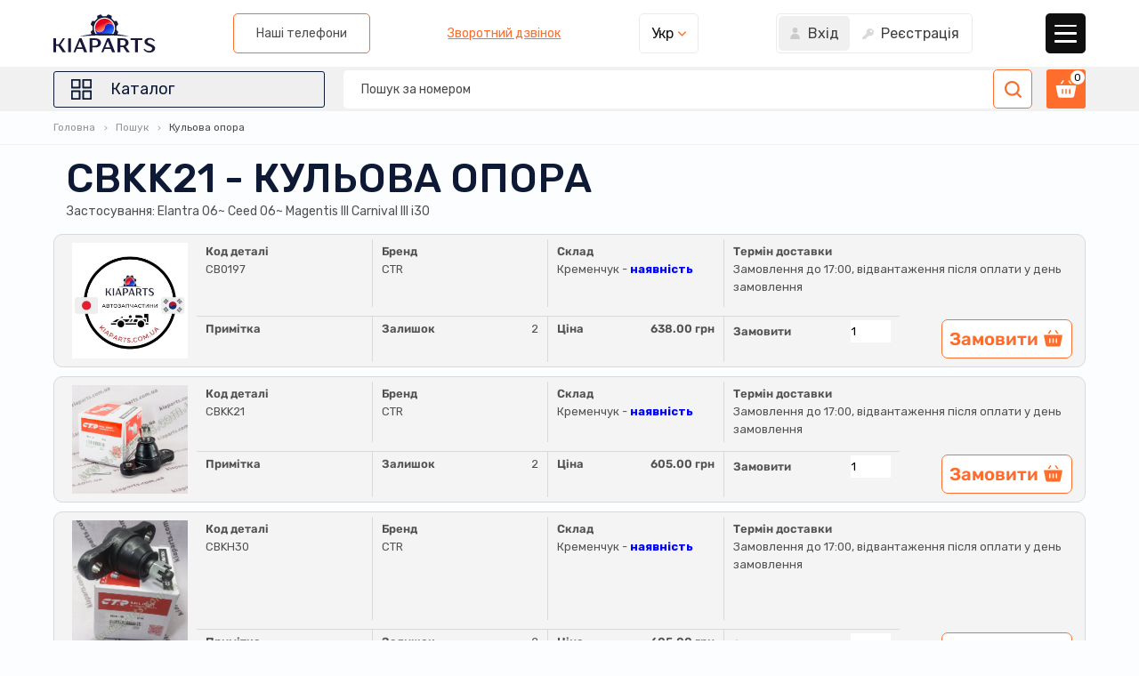

--- FILE ---
content_type: text/html; charset=UTF-8
request_url: https://kiaparts.com.ua/product/search/item/cbkk21
body_size: 41210
content:
<!DOCTYPE html>
<html lang="en">
<head>
    <meta charset="UTF-8">
    <!-- <meta http-equiv="X-UA-Compatible" content="IE=edge"> -->
    <!-- <meta http-equiv="Content-Type" content="text/html; charset=windows-1251" /> -->
    <meta name="viewport" content="width=device-width, initial-scale=1.0">
    <link rel="stylesheet" href="/css/style.min.css?0.7">
    <link rel="stylesheet" href="/css/jquery-ui-1.12.1.min.css">
    <link rel="stylesheet" href="https://cdn.jsdelivr.net/npm/swiper@8/swiper-bundle.min.css" />
    <link rel="stylesheet" href="https://cdn.jsdelivr.net/npm/@fancyapps/ui@5.0/dist/fancybox/fancybox.css"/>
    <title>Придбати Кульова опора - CBKK21 - Elantra 06~ Ceed 06~ Magentis III Carnival III i30. За найкращою ціною.</title>
</head>

<body>
    <!-- Global site tag (gtag.js) - Google Analytics -->
<!--<script async src="https://www.googletagmanager.com/gtag/js?id=UA-43698597-1"></script>
<script>
  window.dataLayer = window.dataLayer || [];
  function gtag(){dataLayer.push(arguments);}
  gtag('js', new Date());

  gtag('config', 'UA-43698597-1');
</script>-->

<!-- Google tag (gtag.js) -->
<script async src="https://www.googletagmanager.com/gtag/js?id=G-41G899CJYL"></script>
<script>
  window.dataLayer = window.dataLayer || [];
  function gtag(){dataLayer.push(arguments);}
  gtag('js', new Date());

  gtag('config', 'G-41G899CJYL');
</script>

<!-- Google Tag Manager -->
<script>(function(w,d,s,l,i){w[l]=w[l]||[];w[l].push({'gtm.start':
new Date().getTime(),event:'gtm.js'});var f=d.getElementsByTagName(s)[0],
j=d.createElement(s),dl=l!='dataLayer'?'&l='+l:'';j.async=true;j.src=
'https://www.googletagmanager.com/gtm.js?id='+i+dl;f.parentNode.insertBefore(j,f);
})(window,document,'script','dataLayer','GTM-KC7HCWRV');</script>
<!-- End Google Tag Manager -->

<!-- Google Tag Manager (noscript) -->
<noscript><iframe src="https://www.googletagmanager.com/ns.html?id=GTM-KC7HCWRV"
height="0" width="0" style="display:none;visibility:hidden"></iframe></noscript>
<!-- End Google Tag Manager (noscript) -->

<!-- SaleStorm Service -->
<script type='text/javascript'>
    var IPCHFEmail = 'kremdiz2001@gmail.com';
    var intepriceCallHunterFolder='/callhunter/'; 

    (function(d) { var s = d.createElement('script');
    s.type ='text/javascript'; s.charset = 'utf-8';	s.async = true;
    s.src = 'https://cdn.sale-storm.com/wd/support/support.js?v=702';
    var sc = d.getElementsByTagName('script')[0];
    if (sc) sc.parentNode.insertBefore(s, sc);
    else d.documentElement.firstChild.appendChild(s);
    })(document);
</script>

    <svg display="none">
        <symbol id="close" viewBox="0 0 22 22">
            <g>
                <path
                    d="M1.13665 22.0001C0.846851 22.0001 0.557057 21.8898 0.33688 21.668C-0.105132 21.226 -0.105132 20.5094 0.33688 20.0674L20.0727 0.331509C20.5147 -0.110503 21.2313 -0.110503 21.6734 0.331509C22.1154 0.773522 22.1154 1.49013 21.6734 1.93242L1.93779 21.668C1.71596 21.8884 1.42616 22.0001 1.13665 22.0001Z" />
                <path
                    d="M20.8739 22.0001C20.5841 22.0001 20.2945 21.8898 20.0741 21.668L0.33688 1.93242C-0.105132 1.49013 -0.105132 0.773522 0.33688 0.331509C0.778892 -0.110503 1.4955 -0.110503 1.93779 0.331509L21.6734 20.0674C22.1154 20.5094 22.1154 21.226 21.6734 21.668C21.4515 21.8884 21.162 22.0001 20.8739 22.0001Z" />
            </g>
        </symbol>
        <symbol id="search" viewBox="0 0 19 19">
            <g>
                <path
                    d="M18.66 17.0712L15.0115 13.4227C16.1173 11.9752 16.7237 10.2195 16.7239 8.36676C16.7239 6.13406 15.8544 4.03485 14.2754 2.45611C12.6966 0.87738 10.5977 0.0078125 8.36473 0.0078125C6.13203 0.0078125 4.03282 0.87738 2.45409 2.45611C-0.805008 5.71548 -0.805008 11.0186 2.45409 14.2774C4.03282 15.8564 6.13203 16.726 8.36473 16.726C10.2174 16.7257 11.9732 16.1193 13.4207 15.0135L17.0692 18.662C17.2886 18.8818 17.5768 18.9916 17.8646 18.9916C18.1524 18.9916 18.4406 18.8818 18.66 18.662C19.0995 18.2229 19.0995 17.5104 18.66 17.0712ZM4.04491 12.6866C1.66307 10.3047 1.66334 6.42904 4.04491 4.04693C5.19874 2.89337 6.73298 2.25781 8.36473 2.25781C9.99675 2.25781 11.5307 2.89337 12.6846 4.04693C13.8384 5.20077 14.4739 6.73501 14.4739 8.36676C14.4739 9.99877 13.8384 11.5327 12.6846 12.6866C11.5307 13.8404 9.99675 14.476 8.36473 14.476C6.73298 14.476 5.19874 13.8404 4.04491 12.6866Z" />
            </g>
        </symbol>
        <symbol id="sing-in" viewBox="0 0 13 13">
            <g>
                <path
                    d="M6.50022 0C4.90729 0 3.61133 1.37676 3.61133 3.06902C3.61133 4.76128 4.90729 6.13803 6.50022 6.13803C8.09315 6.13803 9.38912 4.76128 9.38912 3.06902C9.38912 1.37676 8.09315 0 6.50022 0Z" />
                <path
                    d="M6.49986 6.85156C3.55122 6.85156 1.15234 9.25044 1.15234 12.1991V13.0015H11.8474V12.1991C11.8474 9.25047 9.44849 6.85156 6.49986 6.85156Z" />
            </g>
        </symbol>
        <symbol id="registration" viewBox="0 0 13 13">
            <g>
                <path
                    d="M11.7748 2.22513C10.1413 0.591605 7.48348 0.59163 5.84995 2.22516C4.73416 3.34095 4.34659 4.98527 4.82973 6.4771L0.111592 11.1953C0.040168 11.2667 0 11.3634 0 11.4645V13.6191C0 13.8297 0.170346 14 0.380859 14H2.53546C2.63661 14 2.73333 13.9598 2.80472 13.8884L3.34328 13.3495C3.42547 13.2673 3.46564 13.152 3.45226 13.0363L3.38531 12.4576L4.18719 12.3821C4.36945 12.365 4.51338 12.221 4.5305 12.0388L4.60601 11.2369L5.18474 11.3042C5.29222 11.3187 5.40046 11.2826 5.48191 11.2105C5.56298 11.1379 5.60947 11.0345 5.60947 10.9259V10.2168H6.30573C6.40689 10.2168 6.5036 10.1766 6.575 10.1052L7.5517 9.14143C9.04315 9.62495 10.659 9.26658 11.7748 8.15003C13.4084 6.51653 13.4084 3.85866 11.7748 2.22513ZM10.6974 4.91832C10.2518 5.3639 9.52727 5.3639 9.08169 4.91832C8.63611 4.47274 8.63611 3.74822 9.08169 3.30264C9.52727 2.85706 10.2518 2.85706 10.6974 3.30264C11.143 3.74822 11.1429 4.47274 10.6974 4.91832Z" />
            </g>
        </symbol>
        <symbol id="catalog" viewBox="0 0 29 29">
            <g>
                <path
                    d="M12.567 2.89844H3.86696C3.33568 2.89844 2.90039 3.33286 2.90039 3.86501V12.565C2.90039 13.0957 3.33568 13.5316 3.86696 13.5316H12.567C13.0985 13.5316 13.5338 13.0954 13.5338 12.565V3.86501C13.5338 3.33286 13.0985 2.89844 12.567 2.89844ZM11.6004 11.5984H4.83382V4.83187H11.6004V11.5984Z" />
                <path
                    d="M25.1337 2.89844H16.4337C15.9021 2.89844 15.4668 3.33286 15.4668 3.86501V12.565C15.4668 13.0957 15.9021 13.5316 16.4337 13.5316H25.1337C25.665 13.5316 26.1002 13.0954 26.1002 12.565V3.86501C26.1002 3.33286 25.665 2.89844 25.1337 2.89844ZM24.1668 11.5984H17.4002V4.83187H24.1668V11.5984Z" />
                <path
                    d="M12.567 15.4688H3.86696C3.33568 15.4688 2.90039 15.9029 2.90039 16.4353V25.1353C2.90039 25.6657 3.33568 26.1019 3.86696 26.1019H12.567C13.0985 26.1019 13.5338 25.6657 13.5338 25.1353V16.4353C13.5338 15.9029 13.0985 15.4688 12.567 15.4688ZM11.6004 24.1688H4.83382V17.4019H11.6004V24.1688Z" />
                <path
                    d="M25.1337 15.4688H16.4337C15.9021 15.4688 15.4668 15.9029 15.4668 16.4353V25.1353C15.4668 25.6657 15.9021 26.1019 16.4337 26.1019H25.1337C25.665 26.1019 26.1002 25.6657 26.1002 25.1353V16.4353C26.1002 15.9029 25.665 15.4688 25.1337 15.4688ZM24.1668 24.1688H17.4002V17.4019H24.1668V24.1688Z" />
            </g>
        </symbol>
        <symbol id="slider-btn" viewBox="0 0 10 16">
            <g>
                <path
                    d="M0.440102 8.00005C0.440102 8.2868 0.54959 8.57352 0.768107 8.79214L7.64781 15.6718C8.08545 16.1094 8.795 16.1094 9.23245 15.6718C9.66991 15.2343 9.66991 14.5249 9.23245 14.0872L3.14491 8.00005L9.23224 1.91283C9.6697 1.47519 9.6697 0.765854 9.23224 0.328432C8.79478 -0.109415 8.08523 -0.109415 7.6476 0.328432L0.767894 7.20796C0.549342 7.42669 0.440102 7.7134 0.440102 8.00005Z" />
            </g>
        </symbol>
        <symbol id="cart" viewBox="0 0 24 20">
            <g>
                <path
                    d="M23.1888 6.23812C23.1132 6.14492 23.0179 6.06962 22.9097 6.01764C22.8015 5.96566 22.6832 5.93829 22.5632 5.9375H1.43817C1.31816 5.93829 1.19982 5.96566 1.09164 6.01764C0.98347 6.06962 0.888154 6.14492 0.812548 6.23812C0.733121 6.32951 0.67512 6.43748 0.642788 6.55416C0.610455 6.67084 0.604608 6.79327 0.625673 6.9125L2.81942 17.7919C2.93016 18.3439 3.2286 18.8406 3.66406 19.1976C4.09951 19.5545 4.64511 19.7497 5.20817 19.75H18.7932C19.3562 19.7497 19.9018 19.5545 20.3373 19.1976C20.7727 18.8406 21.0712 18.3439 21.1819 17.7919L23.3757 6.9125C23.3967 6.79327 23.3909 6.67084 23.3585 6.55416C23.3262 6.43748 23.2682 6.32951 23.1888 6.23812ZM8.75067 14.875C8.75067 15.0905 8.66507 15.2972 8.51269 15.4495C8.36032 15.6019 8.15366 15.6875 7.93817 15.6875C7.72268 15.6875 7.51602 15.6019 7.36365 15.4495C7.21127 15.2972 7.12567 15.0905 7.12567 14.875V10.8125C7.12567 10.597 7.21127 10.3903 7.36365 10.238C7.51602 10.0856 7.72268 10 7.93817 10C8.15366 10 8.36032 10.0856 8.51269 10.238C8.66507 10.3903 8.75067 10.597 8.75067 10.8125V14.875ZM12.8132 14.875C12.8132 15.0905 12.7276 15.2972 12.5752 15.4495C12.4228 15.6019 12.2162 15.6875 12.0007 15.6875C11.7852 15.6875 11.5785 15.6019 11.4261 15.4495C11.2738 15.2972 11.1882 15.0905 11.1882 14.875V10.8125C11.1882 10.597 11.2738 10.3903 11.4261 10.238C11.5785 10.0856 11.7852 10 12.0007 10C12.2162 10 12.4228 10.0856 12.5752 10.238C12.7276 10.3903 12.8132 10.597 12.8132 10.8125V14.875ZM16.8757 14.875C16.8757 15.0905 16.7901 15.2972 16.6377 15.4495C16.4853 15.6019 16.2787 15.6875 16.0632 15.6875C15.8477 15.6875 15.641 15.6019 15.4886 15.4495C15.3363 15.2972 15.2507 15.0905 15.2507 14.875V10.8125C15.2507 10.597 15.3363 10.3903 15.4886 10.238C15.641 10.0856 15.8477 10 16.0632 10C16.2787 10 16.4853 10.0856 16.6377 10.238C16.7901 10.3903 16.8757 10.597 16.8757 10.8125V14.875Z" />
                <path
                    d="M9.40866 1.53237C9.48192 1.44681 9.53659 1.34697 9.5692 1.23916C9.60181 1.13135 9.61165 1.01795 9.5981 0.906135C9.58454 0.794323 9.54789 0.68655 9.49047 0.589658C9.43304 0.492766 9.3561 0.408871 9.26453 0.343299C9.17296 0.277727 9.06875 0.231911 8.95852 0.208758C8.8483 0.185606 8.73446 0.185622 8.62425 0.208808C8.51403 0.231993 8.40984 0.277841 8.31828 0.34344C8.22673 0.40904 8.14981 0.492957 8.09241 0.589866L5.43555 4.31112H7.42617L9.40866 1.53237Z" />
                <path
                    d="M16.5764 4.30998H18.567L15.9101 0.58873C15.7779 0.434301 15.5926 0.335059 15.3907 0.310594C15.1889 0.286129 14.9852 0.33822 14.8199 0.456583C14.6546 0.574946 14.5397 0.75098 14.4979 0.949933C14.456 1.14889 14.4903 1.3563 14.5939 1.53123L16.5764 4.30998Z" />
            </g>
        </symbol>
        <symbol id="point" viewBox="0 0 18 24">
            <g>
                <path
                    d="M9.00047 0C4.11182 0 0.134766 3.97705 0.134766 8.86571C0.134766 10.4751 0.856538 12.206 0.886786 12.279C1.1199 12.8323 1.57988 13.6918 1.91156 14.1956L7.9903 23.406C8.23906 23.7836 8.60725 24 9.00047 24C9.39369 24 9.76188 23.7836 10.0106 23.4065L16.0899 14.1956C16.4221 13.6918 16.8816 12.8323 17.1147 12.279C17.1449 12.2065 17.8662 10.4756 17.8662 8.86571C17.8662 3.97705 13.8891 0 9.00047 0ZM16.153 11.8743C15.9449 12.3703 15.5168 13.1698 15.219 13.6214L9.13972 22.8323C9.01977 23.0143 8.9817 23.0143 8.86175 22.8323L2.78248 13.6214C2.4847 13.1698 2.05654 12.3698 1.84845 11.8738C1.83959 11.8524 1.17779 10.2592 1.17779 8.86571C1.17779 4.55228 4.68704 1.04302 9.00047 1.04302C13.3139 1.04302 16.8232 4.55228 16.8232 8.86571C16.8232 10.2613 16.1598 11.8587 16.153 11.8743Z" />
                <path
                    d="M9.00026 4.17188C6.41199 4.17188 4.30664 6.27774 4.30664 8.86548C4.30664 11.4532 6.41199 13.5591 9.00026 13.5591C11.5885 13.5591 13.6939 11.4532 13.6939 8.86548C13.6939 6.27774 11.5885 4.17188 9.00026 4.17188ZM9.00026 12.5161C6.98774 12.5161 5.34967 10.8785 5.34967 8.86548C5.34967 6.85245 6.98774 5.2149 9.00026 5.2149C11.0128 5.2149 12.6508 6.85245 12.6508 8.86548C12.6508 10.8785 11.0128 12.5161 9.00026 12.5161Z" />
            </g>
        </symbol>
        <symbol id="phone" viewBox="0 0 24 24">
            <g>
                <path
                    d="M4.89005 15.9536C7.25723 18.7833 10.1068 21.0112 13.3592 22.5877C14.5975 23.1745 16.2535 23.8707 18.0985 23.9901C18.2129 23.995 18.3223 24 18.4367 24C19.675 24 20.6696 23.5723 21.4802 22.6921C21.4852 22.6871 21.4951 22.6772 21.5001 22.6672C21.7885 22.3191 22.1168 22.0058 22.4599 21.6726C22.6936 21.4488 22.9323 21.2151 23.1611 20.9764C24.2204 19.8724 24.2204 18.47 23.1512 17.4007L20.1623 14.4119C19.6551 13.8848 19.0484 13.6063 18.4118 13.6063C17.7753 13.6063 17.1636 13.8848 16.6414 14.407L14.861 16.1873C14.6969 16.0928 14.5279 16.0083 14.3687 15.9287C14.1698 15.8293 13.9858 15.7348 13.8217 15.6303C12.2005 14.6009 10.7284 13.2582 9.32105 11.5325C8.6099 10.6324 8.13249 9.8765 7.7993 9.10568C8.26676 8.68297 8.70439 8.24037 9.1271 7.80771C9.2763 7.65354 9.43046 7.49938 9.58463 7.34521C10.1217 6.80812 10.4102 6.18649 10.4102 5.55491C10.4102 4.92333 10.1267 4.3017 9.58463 3.76461L8.10265 2.28264C7.92859 2.10858 7.76448 1.93949 7.5954 1.76544C7.26718 1.42727 6.92404 1.07915 6.58587 0.765852C6.07364 0.263572 5.4719 0 4.83535 0C4.20377 0 3.59705 0.263572 3.06494 0.770825L1.20501 2.63075C0.528672 3.30709 0.145745 4.12764 0.0661763 5.0775C-0.0283119 6.26606 0.190503 7.52922 0.757433 9.05595C1.62772 11.4182 2.94061 13.6113 4.89005 15.9536ZM1.2796 5.18193C1.33928 4.52051 1.59291 3.9685 2.07032 3.49109L3.9203 1.64111C4.20874 1.36262 4.52702 1.2184 4.83535 1.2184C5.1387 1.2184 5.44703 1.36262 5.7305 1.65106C6.06369 1.95939 6.377 2.28264 6.71517 2.62578C6.88425 2.79983 7.05831 2.97389 7.23237 3.15292L8.71434 4.63489C9.02267 4.94322 9.18181 5.25653 9.18181 5.56486C9.18181 5.87319 9.02267 6.18649 8.71434 6.49482C8.56017 6.64898 8.40601 6.80812 8.25184 6.96229C7.78935 7.42976 7.35669 7.87236 6.87928 8.29507C6.86933 8.30501 6.86436 8.30999 6.85441 8.31993C6.44165 8.7327 6.5063 9.12557 6.60576 9.42395C6.61073 9.43887 6.61571 9.44882 6.62068 9.46374C7.0036 10.3838 7.53572 11.259 8.36622 12.3034C9.85814 14.1434 11.4296 15.5707 13.1603 16.6697C13.3741 16.809 13.6029 16.9184 13.8167 17.0278C14.0156 17.1272 14.1996 17.2217 14.3637 17.3261C14.3836 17.3361 14.3986 17.346 14.4184 17.356C14.5826 17.4405 14.7417 17.4803 14.9008 17.4803C15.2987 17.4803 15.5573 17.2267 15.6418 17.1421L17.5017 15.2822C17.7902 14.9938 18.1035 14.8396 18.4118 14.8396C18.7898 14.8396 19.0981 15.0734 19.2921 15.2822L22.2908 18.276C22.8876 18.8728 22.8826 19.5193 22.2759 20.1509C22.067 20.3746 21.8482 20.5885 21.6145 20.8123C21.2664 21.1504 20.9033 21.4986 20.5751 21.8914C20.0032 22.5081 19.3219 22.7965 18.4417 22.7965C18.3571 22.7965 18.2676 22.7915 18.1831 22.7866C16.5519 22.6821 15.0351 22.0456 13.8963 21.5035C10.803 20.0066 8.08773 17.8831 5.83493 15.1877C3.97998 12.9548 2.73174 10.8761 1.90621 8.64816C1.39399 7.28056 1.20004 6.18152 1.2796 5.18193Z" />
            </g>
        </symbol>
        <symbol id="email" viewBox="0 0 24 18">
            <g>
                <path
                    d="M21.8906 0.5625H2.10938C0.948656 0.5625 0 1.50698 0 2.67188V15.3281C0 16.4934 0.949266 17.4375 2.10938 17.4375H21.8906C23.0513 17.4375 24 16.493 24 15.3281V2.67188C24 1.5067 23.0509 0.5625 21.8906 0.5625ZM21.5667 1.96875C20.8847 2.65298 12.874 10.6898 12.5449 11.02C12.27 11.2957 11.7301 11.2959 11.4551 11.02L2.43328 1.96875H21.5667ZM1.40625 15.0696V2.93039L7.45617 9L1.40625 15.0696ZM2.43328 16.0312L8.44894 9.996L10.4592 12.0128C11.283 12.8393 12.7174 12.8389 13.5409 12.0128L15.5511 9.99605L21.5667 16.0312H2.43328ZM22.5938 15.0696L16.5438 9L22.5938 2.93039V15.0696Z" />
            </g>
        </symbol>
        <symbol id="clock" viewBox="0 0 24 24">
            <g>
                <path
                    d="M12 24C18.616 24 24 18.616 24 12C24 5.38401 18.6161 0 12 0C5.38394 0 0 5.38401 0 12C0 18.616 5.38401 24 12 24ZM12 1.59997C17.736 1.59997 22.4 6.26396 22.4 12C22.4 17.736 17.736 22.4 12 22.4C6.26396 22.4 1.59997 17.736 1.59997 12C1.59997 6.26396 6.26402 1.59997 12 1.59997Z" />
                <path
                    d="M15.5002 15.8248C15.6482 15.9448 15.8242 16.0008 16.0002 16.0008C16.2362 16.0008 16.4682 15.8968 16.6241 15.7008C16.9002 15.3568 16.8441 14.8528 16.5002 14.5768L12.8002 11.6168V5.60077C12.8002 5.16076 12.4402 4.80078 12.0002 4.80078C11.5602 4.80078 11.2002 5.16076 11.2002 5.60077V12.0008C11.2002 12.2448 11.3122 12.4728 11.5002 12.6248L15.5002 15.8248Z" />
            </g>
        </symbol>
        <symbol id="return" viewBox="0 0 23 21">
            <g>
                <path
                    d="M12.9601 0.460938C8.09375 0.460938 4.02837 3.94171 3.1147 8.54233L1.20633 6.15667L0 7.12204L3.08923 10.9836C3.23981 11.1712 3.46379 11.2732 3.6924 11.2732C3.80902 11.2732 3.92716 11.2469 4.03762 11.1921L8.67145 8.87516L7.98024 7.4935L4.57516 9.19567C5.20689 5.13025 8.7201 2.00553 12.9601 2.00553C17.6441 2.00553 21.4554 5.81683 21.4554 10.5009C21.4554 15.1849 17.6441 18.9962 12.9601 18.9962V20.5408C18.4959 20.5408 23 16.0367 23 10.5009C23 4.96503 18.4959 0.460938 12.9601 0.460938Z" />
            </g>
        </symbol>
        <symbol id="web" viewBox="0 0 22 22">
            <g>
                <path
                    d="M11.0004 0.5C5.21039 0.5 0.5 5.20983 0.5 11C0.5 16.7901 5.21039 21.5001 11.0004 21.5001C16.7904 21.5001 21.5 16.7901 21.5 11C21.5 5.20983 16.7904 0.5 11.0004 0.5ZM11.7499 2.13532C12.574 2.43171 13.3806 3.214 14.052 4.46096C14.2048 4.74468 14.3477 5.0512 14.4806 5.37568C13.6297 5.5605 12.7116 5.6822 11.7499 5.72395V2.13532ZM10.2501 2.13549V5.72222C9.28887 5.68027 8.37036 5.56007 7.51968 5.37533C7.65257 5.05096 7.79541 4.74459 7.94814 4.46096C8.61941 3.21425 9.426 2.43202 10.2501 2.13549ZM14.8159 2.84398C15.6968 3.2558 16.4997 3.8056 17.1964 4.4665C16.8097 4.6533 16.3873 4.82304 15.9374 4.97481C15.7668 4.54315 15.5787 4.13312 15.3724 3.75005C15.2006 3.43098 15.0146 3.12795 14.8159 2.84398ZM7.18409 2.84433C6.98544 3.12822 6.79951 3.43109 6.62776 3.75005C6.42145 4.13321 6.23307 4.54321 6.06249 4.97498C5.6127 4.82333 5.19032 4.65353 4.80377 4.46667C5.50041 3.8058 6.30322 3.25617 7.18409 2.84433ZM18.2253 5.62586C19.2007 6.93668 19.8268 8.52339 19.9686 10.2498H16.9839C16.9305 8.88007 16.7323 7.5831 16.4107 6.40511C17.0605 6.18712 17.6915 5.88304 18.2253 5.62586ZM3.77459 5.62638C4.32887 5.92342 4.93716 6.18408 5.5895 6.40476C5.26779 7.58287 5.06949 8.8799 5.01617 10.2498H2.03161C2.17335 8.52364 2.79936 6.93709 3.77459 5.62638ZM7.03718 6.81134C8.04146 7.03981 9.12123 7.18165 10.2501 7.22536V10.2498H6.51819C6.61417 9.05497 6.76639 7.82767 7.03718 6.81134ZM14.963 6.81151C15.2452 7.85189 15.4285 9.01534 15.482 10.2498H11.7499V7.22536C12.8789 7.18171 13.9587 7.03993 14.963 6.81151ZM5.01617 11.7497C5.06926 13.1145 5.2661 14.407 5.58569 15.5815C4.93174 15.8029 4.32271 16.0651 3.76742 16.3634C2.79629 15.0545 2.03161 13.4858 2.03161 11.7538L5.01617 11.7497ZM6.51819 11.7497H10.2501V14.7597C9.11987 14.8037 8.03869 14.9455 7.03336 15.1746C6.75316 14.1376 6.57143 12.9789 6.51819 11.7497ZM11.7499 11.7497H15.482C15.4287 12.9789 15.247 14.1376 14.9668 15.1746C13.9615 14.9456 12.8803 14.8035 11.7499 14.7597V11.7497ZM16.9839 11.7497H19.9686C19.8273 13.4718 19.2039 15.0548 18.2327 16.3637C17.6774 16.0654 17.0682 15.8031 16.4142 15.5815C16.7338 14.4069 16.9308 13.1146 16.9839 11.7497ZM11.7499 16.2611C12.7137 16.3031 13.6337 16.4253 14.4862 16.6108C14.3517 16.9402 14.2069 17.251 14.052 17.5387C13.3806 18.7856 12.574 19.5679 11.7499 19.8643V16.2611ZM10.2501 16.2613V19.8641C9.426 19.5676 8.61941 18.7853 7.94814 17.5387C7.79328 17.251 7.64843 16.9402 7.51397 16.6108C8.36645 16.4251 9.28646 16.3032 10.2501 16.2613ZM15.9424 17.012C16.3943 17.1648 16.8187 17.3355 17.2066 17.5236C16.5076 18.1888 15.701 18.742 14.8158 19.1558C15.0145 18.8717 15.2006 18.5687 15.3724 18.2496C15.5807 17.8627 15.7705 17.4484 15.9424 17.012ZM6.0578 17.0122C6.22964 17.4485 6.4195 17.8628 6.62776 18.2496C6.79957 18.5686 6.98552 18.8715 7.18424 19.1555C6.29914 18.7417 5.49277 18.1886 4.79381 17.5236C5.18174 17.3357 5.60591 17.1648 6.0578 17.0122Z" />
            </g>
        </symbol>
        <symbol id="accounting" viewBox="0 0 20 20">
            <g>
                <path
                    d="M16.9452 4.15109L13.1787 0.587734C12.7781 0.208711 12.2537 0 11.7022 0H4.53125C3.3466 0 2.38281 0.963789 2.38281 2.14844V17.8516C2.38281 19.0362 3.3466 20 4.53125 20H15.4688C16.6534 20 17.6172 19.0362 17.6172 17.8516V5.7118C17.6172 5.12395 17.3723 4.55508 16.9452 4.15109ZM15.8071 4.6875H12.8906C12.7829 4.6875 12.6953 4.59988 12.6953 4.49219V1.74359L15.8071 4.6875ZM15.4688 18.8281H4.53125C3.99277 18.8281 3.55469 18.39 3.55469 17.8516V2.14844C3.55469 1.60996 3.99277 1.17188 4.53125 1.17188H11.5234V4.49219C11.5234 5.24605 12.1368 5.85938 12.8906 5.85938H16.4453V17.8516C16.4453 18.39 16.0072 18.8281 15.4688 18.8281Z" />
                <path
                    d="M14.1797 7.8125H5.58594C5.26234 7.8125 5 8.07484 5 8.39844C5 8.72203 5.26234 8.98438 5.58594 8.98438H14.1797C14.5033 8.98438 14.7656 8.72203 14.7656 8.39844C14.7656 8.07484 14.5033 7.8125 14.1797 7.8125Z" />
                <path
                    d="M14.1797 10.9375H5.58594C5.26234 10.9375 5 11.1998 5 11.5234C5 11.847 5.26234 12.1094 5.58594 12.1094H14.1797C14.5033 12.1094 14.7656 11.847 14.7656 11.5234C14.7656 11.1998 14.5033 10.9375 14.1797 10.9375Z" />
                <path
                    d="M8.42656 14.0625H5.58594C5.26234 14.0625 5 14.3248 5 14.6484C5 14.972 5.26234 15.2344 5.58594 15.2344H8.42656C8.75016 15.2344 9.0125 14.972 9.0125 14.6484C9.0125 14.3248 8.75016 14.0625 8.42656 14.0625Z" />
            </g>
        </symbol>
        <symbol id="delivery" viewBox="0 0 21 21">
            <g>
                <path
                    d="M4.51232 10.8913L1.32234 7.70137C0.470263 6.84929 0.000976562 5.7164 0.000976562 4.51134C0.000976562 2.0238 2.02477 0 4.51232 0C6.99991 0 9.02367 2.0238 9.02367 4.51134C9.02367 5.7164 8.55442 6.84929 7.7023 7.70137L4.51232 10.8913ZM4.51232 1.23032C2.70317 1.23032 1.2313 2.7022 1.2313 4.51134C1.2313 5.38774 1.57259 6.21169 2.1923 6.8314L4.51232 9.15142L6.83238 6.8314C7.4521 6.21169 7.79339 5.38774 7.79339 4.51134C7.79339 2.7022 6.32151 1.23032 4.51232 1.23032Z" />
                <path
                    d="M4.51253 6.56217C3.38182 6.56217 2.46191 5.64226 2.46191 4.51156C2.46191 3.38085 3.38182 2.46094 4.51253 2.46094C5.64324 2.46094 6.56315 3.38085 6.56315 4.51156C6.56315 5.64226 5.64324 6.56217 4.51253 6.56217ZM4.51253 3.69126C4.06022 3.69126 3.69223 4.05925 3.69223 4.51156C3.69223 4.96386 4.06022 5.33185 4.51253 5.33185C4.96484 5.33185 5.33283 4.96386 5.33283 4.51156C5.33283 4.05925 4.96484 3.69126 4.51253 3.69126Z" />
                <path
                    d="M17.7175 20.9992L15.3974 18.6792C14.7778 18.0595 14.4365 17.2355 14.4365 16.3591C14.4365 14.55 15.9084 13.0781 17.7175 13.0781C19.5267 13.0781 20.9986 14.55 20.9986 16.3591C20.9986 17.2355 20.6573 18.0595 20.0376 18.6792L17.7175 20.9992ZM16.2674 17.8092L17.7175 19.2593L19.1676 17.8092C19.5549 17.4219 19.7682 16.9068 19.7682 16.3591C19.7682 15.2284 18.8483 14.3084 17.7175 14.3084C16.5868 14.3084 15.6668 15.2284 15.6668 16.3591C15.6668 16.9069 15.8802 17.4219 16.2674 17.8092Z" />
                <path
                    d="M14.7241 20.9975H7.85676C5.6736 20.9975 3.89746 19.2214 3.89746 17.0382C3.89746 14.855 5.6736 13.0788 7.85676 13.0788H10.1396C10.8129 13.0788 11.3607 12.5311 11.3607 11.8577C11.3607 11.1844 10.8129 10.6366 10.1396 10.6366H7.75268V9.40625H10.1396C11.4913 9.40625 12.591 10.506 12.591 11.8577C12.591 13.2095 11.4913 14.3092 10.1396 14.3092H7.85676C6.352 14.3092 5.12778 15.5334 5.12778 17.0381C5.12778 18.5429 6.35195 19.7672 7.85676 19.7672H14.7242V20.9975H14.7241Z" />
            </g>
        </symbol>
        <symbol id="people" viewBox="0 0 22 22">
            <g>
                <path
                    d="M4.35114 10.6511C2.94374 10.6511 1.79883 9.51655 1.79883 8.1225C1.79883 6.72826 2.94374 5.59375 4.35114 5.59375C5.75837 5.59375 6.9031 6.72809 6.9031 8.1225C6.9031 9.51673 5.75837 10.6511 4.35114 10.6511ZM4.35114 6.30343C3.33496 6.30343 2.50851 7.11949 2.50851 8.1225C2.50851 9.12533 3.33496 9.94139 4.35114 9.94139C5.36697 9.94139 6.19343 9.12533 6.19343 8.1225C6.19343 7.11949 5.36697 6.30343 4.35114 6.30343Z" />
                <path
                    d="M5.37854 17.6533H0.927467C0.416 17.6533 0 17.2399 0 16.7317V15.5711C0 13.195 1.95213 11.2617 4.3518 11.2617C5.29555 11.2617 6.19391 11.5563 6.94898 12.1133C7.10665 12.2297 7.14026 12.4518 7.02383 12.6097C6.9074 12.7672 6.68545 12.8008 6.52761 12.6845C5.89538 12.2181 5.14308 11.9714 4.3518 11.9714C2.34353 11.9714 0.709678 13.5864 0.709678 15.5711V16.7317C0.709678 16.8485 0.807397 16.9436 0.927467 16.9436H5.37872C5.5745 16.9436 5.73356 17.1025 5.73356 17.2985C5.73356 17.4943 5.5745 17.6533 5.37854 17.6533Z" />
                <path
                    d="M21.0716 17.3836H16.6206C16.4248 17.3836 16.2657 17.2247 16.2657 17.0288C16.2657 16.833 16.4248 16.6739 16.6206 16.6739H21.0718C21.1919 16.6739 21.2896 16.579 21.2896 16.4622V15.3015C21.2896 13.3165 19.6557 11.7019 17.6475 11.7019C16.8087 11.7019 15.9899 11.9907 15.3417 12.5153C15.1896 12.6385 14.9663 12.6151 14.8427 12.4628C14.7195 12.3105 14.7428 12.087 14.8954 11.9637C15.6694 11.3373 16.6467 10.9922 17.6475 10.9922C20.047 10.9922 21.9991 12.9253 21.9991 15.3015V16.4622C21.9991 16.9702 21.5831 17.3836 21.0716 17.3836Z" />
                <path
                    d="M17.6477 10.4753C16.2404 10.4753 15.0957 9.34095 15.0957 7.94671C15.0957 6.55248 16.2404 5.41797 17.6477 5.41797C19.0551 5.41797 20.2 6.55231 20.2 7.94671C20.2 9.34112 19.0549 10.4753 17.6477 10.4753ZM17.6477 6.12765C16.6318 6.12765 15.8054 6.94371 15.8054 7.94671C15.8054 8.94972 16.6318 9.76561 17.6477 9.76561C18.6638 9.76561 19.4903 8.94972 19.4903 7.94671C19.4903 6.94371 18.6637 6.12765 17.6477 6.12765Z" />
                <path
                    d="M15.8157 18.8065H6.18377C5.54391 18.8065 5.02344 18.2898 5.02344 17.6546V16.0222C5.02344 12.7597 7.70413 10.1055 10.9997 10.1055C14.2953 10.1055 16.976 12.7597 16.976 16.0222V17.6546C16.976 18.2898 16.4555 18.8065 15.8157 18.8065ZM10.9997 10.8153C8.0957 10.8153 5.73311 13.1512 5.73311 16.0223V17.6548C5.73311 17.8986 5.93531 18.097 6.18377 18.097H15.8155C16.064 18.097 16.2662 17.8986 16.2662 17.6548V16.0223C16.2663 13.1512 13.9038 10.8153 10.9997 10.8153Z" />
                <path
                    d="M10.8771 9.6926C9.06899 9.6926 7.59766 8.2353 7.59766 6.44378C7.59766 4.65244 9.06882 3.19531 10.8771 3.19531C12.6856 3.19531 14.1568 4.65261 14.1568 6.44396C14.1568 8.23548 12.6855 9.6926 10.8771 9.6926ZM10.8771 3.90499C9.46021 3.90499 8.30733 5.04401 8.30733 6.44396C8.30733 7.84408 9.46021 8.9831 10.8771 8.9831C12.2942 8.9831 13.4471 7.84408 13.4471 6.44396C13.4471 5.04401 12.2942 3.90499 10.8771 3.90499Z" />
            </g>
        </symbol>
        <symbol id="questions" viewBox="0 0 22 22">
            <g>
                <path
                    d="M18.9974 7.82309H14.277V2.89475C14.277 2.18319 13.9989 1.51322 13.4947 1.00894C12.99 0.504656 12.3204 0.226562 11.6089 0.226562H2.99826C1.52701 0.226562 0.330078 1.4235 0.330078 2.89475V8.63503C0.330078 10.1063 1.52701 11.3032 2.99826 11.3032H3.20005V12.9402C3.20005 13.4468 3.50151 13.8961 3.96833 14.0852C4.11854 14.146 4.27495 14.1752 4.42998 14.1752C4.75276 14.1752 5.06764 14.047 5.29898 13.8085L7.71898 11.4015V16.2312C7.71898 17.7021 8.91729 18.8991 10.3899 18.8991H14.1784L16.6919 21.3991C16.9284 21.6425 17.2446 21.7721 17.5691 21.7721C17.7242 21.7721 17.8806 21.7426 18.0311 21.6814C18.4973 21.4926 18.7984 21.0441 18.7984 20.5384V18.8987H18.9974C20.4704 18.8987 21.6687 17.7021 21.6687 16.2309V10.4902C21.6687 9.02003 20.4704 7.82309 18.9974 7.82309ZM7.60486 10.272C7.46873 10.272 7.33776 10.3259 7.24117 10.4222L4.56508 13.0838C4.48636 13.165 4.40042 13.1474 4.35539 13.1292C4.30898 13.1103 4.23129 13.0612 4.23129 12.9402V10.7876C4.23129 10.5026 4.00064 10.272 3.71567 10.272H2.99826C2.09558 10.272 1.36133 9.53772 1.36133 8.63503V2.89475C1.36133 1.99206 2.09558 1.25781 2.99826 1.25781H11.6085C12.0451 1.25781 12.4555 1.42831 12.7652 1.73803C13.0749 2.04741 13.2454 2.45819 13.2454 2.89441V8.63468C13.2454 9.53737 12.5109 10.2716 11.6082 10.2716H7.60486V10.272ZM20.6374 16.2312C20.6374 17.1336 19.9018 17.8678 18.9974 17.8678H18.2828C17.9981 17.8678 17.7671 18.0988 17.7671 18.3834V20.5387C17.7671 20.6584 17.6894 20.7075 17.6437 20.7261C17.598 20.7443 17.5114 20.7629 17.4258 20.6752L14.7548 18.0184C14.6583 17.9225 14.5276 17.8682 14.3912 17.8682H10.3899C9.48585 17.8682 8.75023 17.1339 8.75023 16.2316V11.3032H11.6082C13.0055 11.3032 14.1529 10.2235 14.2654 8.85468H18.9971C19.9015 8.85468 20.6371 9.58859 20.6371 10.4909V16.2312H20.6374Z" />
                <path
                    d="M11.501 12.6055C11.0816 12.6055 10.7402 12.9472 10.7402 13.3662C10.7402 13.7852 11.0819 14.1269 11.501 14.1269C11.9207 14.1269 12.2624 13.7852 12.2624 13.3662C12.2624 12.9472 11.921 12.6055 11.501 12.6055Z" />
                <path
                    d="M14.6924 12.6055C14.273 12.6055 13.9316 12.9472 13.9316 13.3662C13.9316 13.7852 14.2733 14.1269 14.6924 14.1269C15.1121 14.1269 15.4538 13.7852 15.4538 13.3662C15.4538 12.9472 15.1121 12.6055 14.6924 12.6055Z" />
                <path
                    d="M17.8857 12.6055C17.4663 12.6055 17.125 12.9472 17.125 13.3662C17.125 13.7852 17.4667 14.1269 17.8857 14.1269C18.3054 14.1269 18.6471 13.7852 18.6471 13.3662C18.6471 12.9472 18.3054 12.6055 17.8857 12.6055Z" />
                <path
                    d="M7.13275 7.5C6.83506 7.5 6.59375 7.74819 6.59375 8.04622C6.59375 8.33703 6.82784 8.59244 7.13275 8.59244C7.43766 8.59244 7.67897 8.33703 7.67897 8.04622C7.67897 7.74819 7.43078 7.5 7.13275 7.5Z" />
                <path
                    d="M7.23825 2.93359C6.141 2.93359 5.63672 3.58397 5.63672 4.02294C5.63672 4.33987 5.90484 4.48631 6.1245 4.48631C6.56347 4.48631 6.38472 3.86034 7.21384 3.86034C7.62016 3.86034 7.94534 4.03909 7.94534 4.41309C7.94534 4.85206 7.49022 5.10403 7.22209 5.33159C6.98628 5.53475 6.67725 5.86819 6.67725 6.56737C6.67725 6.99019 6.79103 7.11187 7.12447 7.11187C7.52288 7.11187 7.604 6.93312 7.604 6.77844C7.604 6.35562 7.61225 6.11191 8.05913 5.76231C8.27844 5.59147 8.96938 5.03872 8.96938 4.27456C8.96972 3.51075 8.27878 2.93359 7.23825 2.93359Z" />
            </g>
        </symbol>
        <symbol id="bulb" viewBox="0 0 22 22">
            <g>
                <path
                    d="M4.125 22C4.06633 22 4.00675 21.9881 3.94992 21.9652C3.7785 21.8946 3.66667 21.7268 3.66667 21.5417V17.4167H2.29167C1.0285 17.4167 0 16.3891 0 15.125V2.29167C0 1.02758 1.0285 0 2.29167 0H19.7083C20.9715 0 22 1.02758 22 2.29167V15.125C22 16.3891 20.9715 17.4167 19.7083 17.4167H8.89808L4.44858 21.8662C4.3615 21.9533 4.24417 22 4.125 22ZM2.29167 0.916667C1.53358 0.916667 0.916667 1.53358 0.916667 2.29167V15.125C0.916667 15.8831 1.53358 16.5 2.29167 16.5H4.125C4.378 16.5 4.58333 16.7053 4.58333 16.9583V20.4352L8.38383 16.6348C8.47 16.5486 8.58642 16.5 8.70833 16.5H19.7083C20.4664 16.5 21.0833 15.8831 21.0833 15.125V2.29167C21.0833 1.53358 20.4664 0.916667 19.7083 0.916667H2.29167Z" />
                <path
                    d="M11.9165 13.75H10.0832C9.64226 13.75 9.16651 13.4117 9.16651 12.6683V11.4583C9.16651 10.9212 8.9346 10.4298 8.54685 10.1438C7.47526 9.3555 6.85009 8.09325 6.87576 6.76866C6.91701 4.58608 8.74026 2.78208 10.9393 2.75C12.0375 2.7555 13.1118 3.15608 13.9057 3.93983C14.6913 4.71533 15.1249 5.74842 15.1249 6.85025C15.1249 8.13541 14.5061 9.36283 13.4693 10.1328C13.0706 10.4289 12.8332 10.9267 12.8332 11.4647V12.8333C12.8332 13.3393 12.4216 13.75 11.9165 13.75ZM10.9989 3.66667C10.9833 3.66667 10.9678 3.66667 10.9522 3.66667C9.27193 3.69142 7.82451 5.1205 7.79243 6.787C7.77226 7.81366 8.25718 8.79266 9.09043 9.40591C9.71193 9.86425 10.0832 10.6315 10.0832 11.4583V12.6683C10.0832 12.8049 10.1162 12.8498 10.1162 12.8498L11.9165 12.8333V11.4647C11.9165 10.6388 12.2923 9.86608 12.9221 9.39675C13.7398 8.78991 14.2082 7.86133 14.2082 6.85025C14.2082 5.99592 13.8718 5.19383 13.2613 4.5925C12.6553 3.99392 11.8533 3.66667 10.9989 3.66667Z" />
                <path
                    d="M12.3744 11.9167H9.62435C9.37135 11.9167 9.16602 11.7113 9.16602 11.4583C9.16602 11.2053 9.37135 11 9.62435 11H12.3744C12.6274 11 12.8327 11.2053 12.8327 11.4583C12.8327 11.7113 12.6274 11.9167 12.3744 11.9167Z" />
            </g>
        </symbol>
        <symbol id="manager" viewBox="0 0 13 13">
            <g>
                <path
                    d="M10.4725 7.95846C9.81146 7.29741 9.02462 6.80804 8.16612 6.5118C9.0856 5.87851 9.68967 4.81866 9.68967 3.62023C9.68967 1.68542 8.11557 0.111328 6.18077 0.111328C4.24597 0.111328 2.67188 1.68542 2.67188 3.62023C2.67188 4.81866 3.27595 5.87851 4.19545 6.5118C3.33695 6.80804 2.55011 7.29741 1.88904 7.95846C0.742669 9.10485 0.111328 10.629 0.111328 12.2502H1.05968C1.05968 9.42643 3.35699 7.12912 6.18077 7.12912C9.00456 7.12912 11.3019 9.42643 11.3019 12.2502H12.2502C12.2502 10.629 11.6189 9.10485 10.4725 7.95846ZM6.18077 6.18077C4.76889 6.18077 3.62023 5.03213 3.62023 3.62023C3.62023 2.20832 4.76889 1.05968 6.18077 1.05968C7.59265 1.05968 8.74132 2.20832 8.74132 3.62023C8.74132 5.03213 7.59265 6.18077 6.18077 6.18077Z" />
            </g>
        </symbol>
        <symbol id="calendar" viewBox="0 0 16 17">
            <g>
                <path
                    d="M2.07412 16.4156H13.0407C14.1903 16.4156 15.1246 15.4814 15.1246 14.3317V3.94726C15.1246 2.79764 14.1903 1.86338 13.0407 1.86338H12.2141V1.2813C12.2141 0.961144 11.9522 0.699219 11.632 0.699219C11.3119 0.699219 11.0499 0.961144 11.0499 1.2813V1.86338H4.06488V1.2813C4.06488 0.961144 3.80291 0.699219 3.48276 0.699219C3.1626 0.699219 2.90068 0.961144 2.90068 1.2813V1.86338H2.07412C0.924496 1.86338 -0.00976562 2.79764 -0.00976562 3.94726V14.3317C-0.00976562 15.4814 0.924496 16.4156 2.07412 16.4156ZM1.15444 3.94726C1.15444 3.44086 1.56772 3.02758 2.07412 3.02758H2.90068V3.60966C2.90068 3.92981 3.1626 4.19174 3.48276 4.19174C3.80291 4.19174 4.06484 3.92981 4.06484 3.60966V3.02758H11.0499V3.60966C11.0499 3.92981 11.3119 4.19174 11.632 4.19174C11.9522 4.19174 12.2141 3.92981 12.2141 3.60966V3.02758H13.0406C13.547 3.02758 13.9603 3.44086 13.9603 3.94726V14.3317C13.9603 14.8382 13.547 15.2514 13.0406 15.2514H2.07412C1.56772 15.2514 1.15444 14.8382 1.15444 14.3317V3.94726Z" />
                <path
                    d="M4.21002 7.3927C4.61186 7.3927 4.93762 7.06694 4.93762 6.6651C4.93762 6.26326 4.61186 5.9375 4.21002 5.9375C3.80818 5.9375 3.48242 6.26326 3.48242 6.6651C3.48242 7.06694 3.80818 7.3927 4.21002 7.3927Z" />
                <path
                    d="M7.41119 7.3927C7.81304 7.3927 8.13879 7.06694 8.13879 6.6651C8.13879 6.26326 7.81304 5.9375 7.41119 5.9375C7.00935 5.9375 6.68359 6.26326 6.68359 6.6651C6.68359 7.06694 7.00935 7.3927 7.41119 7.3927Z" />
                <path
                    d="M10.6143 7.3927C11.0162 7.3927 11.3419 7.06694 11.3419 6.6651C11.3419 6.26326 11.0162 5.9375 10.6143 5.9375C10.2125 5.9375 9.88672 6.26326 9.88672 6.6651C9.88672 7.06694 10.2125 7.3927 10.6143 7.3927Z" />
                <path
                    d="M4.21002 10.3029C4.61186 10.3029 4.93762 9.9771 4.93762 9.57526C4.93762 9.17341 4.61186 8.84766 4.21002 8.84766C3.80818 8.84766 3.48242 9.17341 3.48242 9.57526C3.48242 9.9771 3.80818 10.3029 4.21002 10.3029Z" />
                <path
                    d="M7.41119 10.3029C7.81304 10.3029 8.13879 9.9771 8.13879 9.57526C8.13879 9.17341 7.81304 8.84766 7.41119 8.84766C7.00935 8.84766 6.68359 9.17341 6.68359 9.57526C6.68359 9.9771 7.00935 10.3029 7.41119 10.3029Z" />
                <path
                    d="M10.6143 10.3029C11.0162 10.3029 11.3419 9.9771 11.3419 9.57526C11.3419 9.17341 11.0162 8.84766 10.6143 8.84766C10.2125 8.84766 9.88672 9.17341 9.88672 9.57526C9.88672 9.9771 10.2125 10.3029 10.6143 10.3029Z" />
                <path
                    d="M4.21002 13.215C4.61186 13.215 4.93762 12.8892 4.93762 12.4874C4.93762 12.0855 4.61186 11.7598 4.21002 11.7598C3.80818 11.7598 3.48242 12.0855 3.48242 12.4874C3.48242 12.8892 3.80818 13.215 4.21002 13.215Z" />
                <path
                    d="M7.41119 13.215C7.81304 13.215 8.13879 12.8892 8.13879 12.4874C8.13879 12.0855 7.81304 11.7598 7.41119 11.7598C7.00935 11.7598 6.68359 12.0855 6.68359 12.4874C6.68359 12.8892 7.00935 13.215 7.41119 13.215Z" />
                <path
                    d="M10.6143 13.215C11.0162 13.215 11.3419 12.8892 11.3419 12.4874C11.3419 12.0855 11.0162 11.7598 10.6143 11.7598C10.2125 11.7598 9.88672 12.0855 9.88672 12.4874C9.88672 12.8892 10.2125 13.215 10.6143 13.215Z" />
            </g>
        </symbol>
        <symbol id="office" viewBox="0 0 15 15">
            <g>
                <path
                    d="M14.0625 13.5938V6.17016C14.0625 5.61094 13.6078 5.15626 13.0486 5.15626H10.3125V1.75126C10.3125 1.71094 10.3036 1.20423 9.86297 0.908913C9.42234 0.614069 8.95031 0.798757 8.91281 0.813757L2.03391 3.64641C1.65281 3.80344 1.40625 4.17094 1.40625 4.58391V13.5938H0.9375C0.67875 13.5938 0.46875 13.8038 0.46875 14.0625C0.46875 14.3213 0.67875 14.5313 0.9375 14.5313H1.875H9.84375H13.5938H14.0625C14.3212 14.5313 14.5312 14.3213 14.5312 14.0625C14.5312 13.8038 14.3212 13.5938 14.0625 13.5938ZM2.34375 4.58391C2.34375 4.55298 2.3625 4.52532 2.39109 4.5136L9.27 1.68141C9.29578 1.6711 9.31922 1.67344 9.34125 1.68844C9.36375 1.70298 9.375 1.72407 9.375 1.75126V5.62501V13.5938H2.34375V4.58391ZM10.3125 13.5938V6.09376H13.0486C13.0908 6.09376 13.125 6.12798 13.125 6.17016V13.5938H10.3125Z" />
                <path
                    d="M7.03125 11.25H4.6875C4.42875 11.25 4.21875 11.46 4.21875 11.7187C4.21875 11.9775 4.42875 12.1875 4.6875 12.1875H7.03125C7.29 12.1875 7.5 11.9775 7.5 11.7187C7.5 11.46 7.29 11.25 7.03125 11.25Z" />
                <path
                    d="M7.03125 9.375H4.6875C4.42875 9.375 4.21875 9.585 4.21875 9.84375C4.21875 10.1025 4.42875 10.3125 4.6875 10.3125H7.03125C7.29 10.3125 7.5 10.1025 7.5 9.84375C7.5 9.585 7.29 9.375 7.03125 9.375Z" />
                <path
                    d="M7.03125 7.5H4.6875C4.42875 7.5 4.21875 7.71 4.21875 7.96875C4.21875 8.2275 4.42875 8.4375 4.6875 8.4375H7.03125C7.29 8.4375 7.5 8.2275 7.5 7.96875C7.5 7.71 7.29 7.5 7.03125 7.5Z" />
                <path
                    d="M7.03125 5.625H4.6875C4.42875 5.625 4.21875 5.835 4.21875 6.09375C4.21875 6.3525 4.42875 6.5625 4.6875 6.5625H7.03125C7.29 6.5625 7.5 6.3525 7.5 6.09375C7.5 5.835 7.29 5.625 7.03125 5.625Z" />
            </g>
        </symbol>
        <symbol id="chain" viewBox="0 0 15 15">
            <g>
                <path
                    d="M11.0343 4.44881C11.764 4.44881 12.3576 3.85516 12.3576 3.12547C12.3576 2.39578 11.764 1.80212 11.0343 1.80212C10.3046 1.80212 9.71094 2.39578 9.71094 3.12547C9.71094 3.85516 10.3046 4.44881 11.0343 4.44881ZM11.0343 2.68435C11.2775 2.68435 11.4754 2.88224 11.4754 3.12547C11.4754 3.3687 11.2775 3.56658 11.0343 3.56658C10.7911 3.56658 10.5932 3.3687 10.5932 3.12547C10.5932 2.88224 10.7911 2.68435 11.0343 2.68435Z" />
                <path
                    d="M3.97764 4.44881C4.70734 4.44881 5.30099 3.85516 5.30099 3.12547C5.30099 2.39578 4.70734 1.80212 3.97764 1.80212C3.24795 1.80212 2.6543 2.39578 2.6543 3.12547C2.6543 3.85516 3.24795 4.44881 3.97764 4.44881ZM3.97764 2.68435C4.22088 2.68435 4.41876 2.88224 4.41876 3.12547C4.41876 3.3687 4.22088 3.56658 3.97764 3.56658C3.73441 3.56658 3.53653 3.3687 3.53653 3.12547C3.53653 2.88224 3.73441 2.68435 3.97764 2.68435Z" />
                <path
                    d="M4.30183 8.90026C3.59434 8.7217 2.87341 9.15184 2.69473 9.8593C2.51608 10.5668 2.94628 11.2877 3.65377 11.4664C4.36279 11.6454 5.08257 11.2133 5.26087 10.5074C5.43952 9.7999 5.00929 9.07897 4.30183 8.90026ZM4.40549 10.2914C4.34594 10.5272 4.10565 10.6706 3.8698 10.6111C3.63398 10.5515 3.49059 10.3112 3.55011 10.0754C3.60966 9.83951 3.85001 9.69612 4.0858 9.75567C4.32162 9.81522 4.46504 10.0555 4.40549 10.2914Z" />
                <path
                    d="M10.1419 10.7751C9.83843 10.9563 9.62358 11.2448 9.53706 11.5875C9.32591 12.4232 9.95744 13.2354 10.8224 13.2354C11.4056 13.2354 11.9499 12.8424 12.1031 12.2356C12.1897 11.8928 12.1376 11.5369 11.9565 11.2334C11.5817 10.6054 10.7701 10.4002 10.1419 10.7751ZM11.0461 12.2903C10.945 12.3507 10.8263 12.3681 10.7121 12.3392C10.4757 12.2795 10.3327 12.0399 10.3924 11.8035L10.3924 11.8035C10.4213 11.6893 10.4929 11.5931 10.5941 11.5327C10.8034 11.4078 11.0739 11.4761 11.1989 11.6855C11.3237 11.8947 11.2556 12.1654 11.0461 12.2903Z" />
                <path
                    d="M10.0981 8.87181C9.37549 9.04619 8.62877 9.04625 7.93863 8.87195C7.43617 8.74506 6.95139 8.52215 6.51127 8.21887C6.18149 7.34828 6.12256 6.4145 6.38338 5.48066C6.75338 5.3822 7.13133 5.33103 7.50598 5.33103C8.21777 5.33103 8.94175 5.51392 9.59966 5.85993C10.7534 6.46664 12.2344 6.29955 13.2257 5.3013C13.809 4.71394 14.1274 3.93464 14.1225 3.10661C14.1274 2.27857 13.809 1.4993 13.2257 0.911939C12.2359 -0.0847753 10.7549 -0.254193 9.59966 0.35334C8.94173 0.699381 8.21774 0.882267 7.50598 0.882267C6.7942 0.882267 6.07024 0.699381 5.41228 0.35334C4.97278 0.122196 4.4765 3.64551e-05 3.97707 3.64551e-05C2.26372 3.64551e-05 0.879234 1.39167 0.889498 3.10666C0.886351 3.63418 1.01463 4.14184 1.25886 4.59278C1.90033 5.83537 1.94282 7.21962 1.3659 8.49556C1.19084 8.77317 1.05971 9.08028 0.978897 9.40844C0.771338 10.21 0.889233 11.0437 1.31097 11.756C2.02663 12.9647 3.42103 13.4917 4.68982 13.1854C5.41248 13.0111 6.15923 13.011 6.84931 13.1853C7.53942 13.3596 8.19656 13.7142 8.74978 14.2108C9.72626 15.0874 11.2026 15.2785 12.4022 14.557C13.1116 14.1303 13.6111 13.4527 13.809 12.6487C14.0166 11.8471 13.8987 11.0136 13.477 10.3013C12.7613 9.09251 11.3669 8.56555 10.0981 8.87181ZM2.59567 5.88875C3.49466 6.33933 4.54534 6.31022 5.3989 5.86675C5.32 6.37895 5.31782 6.88864 5.39254 7.40245C4.53852 6.96251 3.50654 6.92931 2.60105 7.38204C2.67251 6.88117 2.67172 6.3955 2.59567 5.88875ZM2.41226 1.53365C3.11627 0.824716 4.17242 0.698057 5.00166 1.13417C5.78573 1.54653 6.65172 1.7645 7.50601 1.7645C8.36028 1.7645 9.22627 1.54653 10.0104 1.13417C10.3282 0.96702 10.6729 0.882267 11.0349 0.882267C12.2599 0.882267 13.2488 1.87783 13.2403 3.10361C13.2365 3.12301 13.3025 3.97202 12.5998 4.67971C11.8961 5.38823 10.8402 5.51554 10.0104 5.07916C9.2263 4.6668 8.36034 4.44883 7.50601 4.44883C6.65169 4.44883 5.78573 4.6668 5.00166 5.07916C4.17336 5.51474 3.11707 5.38941 2.41226 4.67971C2.15447 4.42013 2.01784 4.13832 2.01596 4.13529L2.01566 4.13543C1.85401 3.8223 1.76923 3.47264 1.77173 3.10975L1.77176 3.10669C1.77764 3.07646 1.71279 2.23796 2.41226 1.53365ZM12.9544 12.4297L12.9529 12.4357C12.6612 13.6254 11.4593 14.3495 10.2708 14.0494C9.91982 13.9607 9.60634 13.7942 9.33911 13.5543C8.67988 12.9625 7.89364 12.5391 7.06534 12.3299C6.23187 12.1195 5.3387 12.1214 4.48288 12.3279C4.13378 12.4121 3.77883 12.4099 3.42782 12.3212C2.24019 12.0213 1.52514 10.8139 1.83351 9.62753C2.01746 9.02484 2.30057 8.58099 2.84046 8.25627C3.69608 7.74161 4.75108 7.87665 5.44883 8.503C6.10809 9.0948 6.89433 9.51816 7.7226 9.72733C8.55087 9.93648 9.44386 9.93722 10.305 9.72942C11.2155 9.50966 12.2087 9.89075 12.7178 10.7507C13.0194 11.2602 13.1034 11.8564 12.9544 12.4297Z" />
            </g>
        </symbol>
        <symbol id="security" viewBox="0 0 25 25">
            <g>
                <path
                    d="M24.1399 11.1044C22.7318 11.1535 21.3258 10.9602 19.9833 10.5328C19.8592 8.83319 18.7135 7.38007 17.0898 6.86279C18.4323 5.96157 19.0458 4.30135 18.612 2.74371C18.1782 1.18606 16.7949 0.0819833 15.1799 0.00435495C13.5649 -0.0732734 12.082 0.893175 11.5009 2.402C10.544 1.98036 9.45392 1.98036 8.49704 2.402C7.9158 0.89298 6.43266 -0.0734198 4.81745 0.00440377C3.20225 0.0822274 1.8189 1.18675 1.3855 2.74468C0.952096 4.30262 1.56629 5.96284 2.90926 6.86362C1.17873 7.41332 0.0023435 9.0191 0 10.8349V14.5845C0 15.5048 0.746112 16.2509 1.66647 16.2509H4.99947V16.6675C4.99947 17.5879 5.74558 18.334 6.66594 18.334H11.1592C12.1516 20.97 13.9806 23.6447 17.3431 24.9712C17.3933 24.9903 17.4465 25.0001 17.5002 25C17.5525 25.0001 17.6044 24.9903 17.6531 24.9712C24.3499 22.3294 24.9677 14.342 24.9973 11.9568V11.9518C24.9976 11.7198 24.9042 11.4974 24.7382 11.3353C24.578 11.1808 24.3623 11.0976 24.1399 11.1044ZM15.8316 7.50188C17.4035 7.50491 18.7606 8.60328 19.0913 10.1399C18.72 9.94571 18.3782 9.69984 18.0759 9.40959C17.755 9.10078 17.248 9.09893 16.9248 9.40544C16.1994 10.0593 15.3179 10.5153 14.3651 10.7295C13.8441 9.88087 13.0345 9.24876 12.0849 8.94924C12.7237 8.51877 13.2154 7.90282 13.4935 7.18444C13.9675 7.39394 14.48 7.50208 14.9983 7.50188H15.8316ZM14.9984 0.835954C16.6091 0.835954 17.9147 2.14167 17.9147 3.75229C17.9147 5.36291 16.609 6.66862 14.9984 6.66862C14.5496 6.66696 14.1074 6.56068 13.7069 6.35826C13.9107 5.0024 13.3451 3.64551 12.2387 2.83574C12.6274 1.64109 13.7421 0.833367 14.9984 0.835954ZM12.9153 5.83541C12.9153 7.44608 11.6096 8.75175 9.99893 8.75175C8.38831 8.75175 7.08259 7.44603 7.08259 5.83541C7.08259 4.2248 8.38831 2.91908 9.99893 2.91908C11.6088 2.92089 12.9134 4.22548 12.9153 5.83541ZM2.08308 3.75229C2.08103 2.32193 3.11827 1.10199 4.53033 0.873939C5.94238 0.645887 7.31089 1.47744 7.75913 2.83569C6.65276 3.64546 6.08719 5.0024 6.29098 6.35821C5.89043 6.56063 5.44825 6.66692 4.99947 6.66858C3.38953 6.66682 2.08493 5.36217 2.08308 3.75229ZM3.10133 15.4177C3.25126 15.1655 3.33124 14.8778 3.33299 14.5844V10.4182C3.33299 10.1881 3.14644 10.0016 2.91639 10.0016C2.68633 10.0016 2.49978 10.1882 2.49978 10.4182V14.5844C2.49978 15.0446 2.12673 15.4177 1.66652 15.4177C1.20632 15.4177 0.833261 15.0446 0.833261 14.5844V10.8348C0.835311 8.99494 2.32636 7.50393 4.16625 7.50183H4.99951C5.51777 7.50198 6.03031 7.39389 6.50433 7.18439C6.78184 7.9013 7.27188 8.51623 7.90877 8.9467C6.17825 9.49639 5.00186 11.1022 4.99951 12.9179V15.4177H3.10133ZM8.10079 17.5008C8.25073 17.2486 8.3307 16.961 8.33246 16.6675V12.5013C8.33246 12.2712 8.14591 12.0847 7.91585 12.0847C7.68575 12.0847 7.49925 12.2713 7.49925 12.5013V16.6675C7.49925 17.1277 7.12619 17.5008 6.66599 17.5008C6.20578 17.5008 5.83273 17.1277 5.83273 16.6675V12.9179C5.83478 11.0781 7.32583 9.58706 9.16572 9.58496H10.8322C11.8797 9.58359 12.8662 10.078 13.4919 10.9182C12.6223 11.0628 11.741 11.1251 10.8597 11.104C10.6358 11.0937 10.4178 11.1772 10.2581 11.3344C10.091 11.4982 9.99742 11.7228 9.99893 11.9568C10.0278 13.8368 10.3223 15.7033 10.8738 17.5008H8.10079ZM17.4981 24.1351C14.4256 22.8632 12.7641 20.3293 11.8675 17.8441C11.8599 17.7978 11.8443 17.7531 11.8216 17.7121C11.1932 15.8505 10.8593 13.9023 10.8321 11.9377C12.207 11.9735 15.6129 11.8668 17.4869 9.99912C19.3863 11.8664 22.79 11.9793 24.159 11.9351C24.1625 11.9395 24.1641 11.945 24.1636 11.9506C24.1357 14.1903 23.5666 21.6254 17.4981 24.1351Z" />
                <path
                    d="M22.4846 12.7264C20.8884 12.6345 19.3341 12.1806 17.9392 11.3991C17.6705 11.2316 17.3298 11.2316 17.061 11.3991C15.6652 12.1812 14.1094 12.6349 12.5119 12.7256C12.2906 12.7446 12.086 12.8512 11.9436 13.0217C11.8013 13.1923 11.7329 13.4126 11.7537 13.6338C12.3161 19.5411 15.3441 22.0495 17.0993 23.0161C17.3465 23.1537 17.6471 23.1537 17.8943 23.0161C19.6524 22.0462 22.6854 19.5382 23.242 13.6326C23.2627 13.4116 23.1944 13.1915 23.0522 13.0211C22.91 12.8506 22.7057 12.744 22.4846 12.7248V12.7264ZM17.4972 22.2854C15.8854 21.3942 13.1089 19.0774 12.5811 13.5576C14.3133 13.4696 16 12.9729 17.5035 12.1082C19.0032 12.9709 20.6855 13.467 22.4134 13.5559C21.8917 19.0732 19.1125 21.3922 17.4972 22.2854Z" />
                <path fill-rule="evenodd" clip-rule="evenodd"
                    d="M15.71 17.207C15.5465 17.0491 15.2866 17.0513 15.1259 17.2121C14.9652 17.3728 14.963 17.6326 15.1209 17.7961L16.3707 19.0459C16.4488 19.1241 16.5548 19.168 16.6653 19.168H16.6911C16.8105 19.1607 16.921 19.1024 16.9944 19.008L19.9107 15.2584C20.0021 15.1409 20.0239 14.9835 19.9678 14.8457C19.9117 14.7077 19.7863 14.6102 19.6389 14.5899C19.4914 14.5695 19.3443 14.6293 19.2529 14.7468L16.6282 18.124L15.71 17.207Z" />
            </g>
        </symbol>
        <symbol id="document" viewBox="0 0 25 25">
            <g>
                <path
                    d="M8.33398 17.917H7.50065C7.27055 17.917 7.08398 18.1036 7.08398 18.3337C7.08398 18.5638 7.27055 18.7503 7.50065 18.7503H8.33398C8.56409 18.7503 8.75065 18.5638 8.75065 18.3337C8.75065 18.1036 8.56409 17.917 8.33398 17.917Z" />
                <path
                    d="M20.0007 17.917H10.0007C9.77055 17.917 9.58398 18.1036 9.58398 18.3337C9.58398 18.5638 9.77055 18.7503 10.0007 18.7503H20.0007C20.2308 18.7503 20.4173 18.5638 20.4173 18.3337C20.4173 18.1036 20.2308 17.917 20.0007 17.917Z" />
                <path
                    d="M8.33398 15.417H7.50065C7.27055 15.417 7.08398 15.6036 7.08398 15.8337C7.08398 16.0638 7.27055 16.2503 7.50065 16.2503H8.33398C8.56409 16.2503 8.75065 16.0638 8.75065 15.8337C8.75065 15.6036 8.56409 15.417 8.33398 15.417Z" />
                <path
                    d="M20.0007 15.417H10.0007C9.77055 15.417 9.58398 15.6036 9.58398 15.8337C9.58398 16.0638 9.77055 16.2503 10.0007 16.2503H20.0007C20.2308 16.2503 20.4173 16.0638 20.4173 15.8337C20.4173 15.6036 20.2308 15.417 20.0007 15.417Z" />
                <path
                    d="M8.33398 12.917H7.50065C7.27055 12.917 7.08398 13.1036 7.08398 13.3337C7.08398 13.5638 7.27055 13.7503 7.50065 13.7503H8.33398C8.56409 13.7503 8.75065 13.5638 8.75065 13.3337C8.75065 13.1036 8.56409 12.917 8.33398 12.917Z" />
                <path
                    d="M20.0007 12.917H10.0007C9.77055 12.917 9.58398 13.1036 9.58398 13.3337C9.58398 13.5638 9.77055 13.7503 10.0007 13.7503H20.0007C20.2308 13.7503 20.4173 13.5638 20.4173 13.3337C20.4173 13.1036 20.2308 12.917 20.0007 12.917Z" />
                <path
                    d="M8.33398 10.417H7.50065C7.27055 10.417 7.08398 10.6036 7.08398 10.8337C7.08398 11.0638 7.27055 11.2503 7.50065 11.2503H8.33398C8.56409 11.2503 8.75065 11.0638 8.75065 10.8337C8.75065 10.6036 8.56409 10.417 8.33398 10.417Z" />
                <path
                    d="M20.0007 10.417H10.0007C9.77055 10.417 9.58398 10.6036 9.58398 10.8337C9.58398 11.0638 9.77055 11.2503 10.0007 11.2503H20.0007C20.2308 11.2503 20.4173 11.0638 20.4173 10.8337C20.4173 10.6036 20.2308 10.417 20.0007 10.417Z" />
                <path
                    d="M8.33398 7.91699H7.50065C7.27055 7.91699 7.08398 8.10355 7.08398 8.33366C7.08398 8.56376 7.27055 8.75033 7.50065 8.75033H8.33398C8.56409 8.75033 8.75065 8.56376 8.75065 8.33366C8.75065 8.10355 8.56409 7.91699 8.33398 7.91699Z" />
                <path
                    d="M20.0007 7.91699H10.0007C9.77055 7.91699 9.58398 8.10355 9.58398 8.33366C9.58398 8.56376 9.77055 8.75033 10.0007 8.75033H20.0007C20.2308 8.75033 20.4173 8.56376 20.4173 8.33366C20.4173 8.10355 20.2308 7.91699 20.0007 7.91699Z" />
                <path
                    d="M22.9119 6.22375C22.9098 6.18724 22.9027 6.1512 22.8907 6.11667C22.8861 6.10333 22.8827 6.09042 22.8769 6.0775C22.8566 6.03219 22.8284 5.99083 22.7936 5.95542L16.9602 0.122083C16.9248 0.0872396 16.8835 0.0590104 16.8382 0.03875C16.8252 0.0329167 16.8123 0.0295833 16.7994 0.025C16.7646 0.0130208 16.7283 0.00572917 16.6915 0.00333333C16.6844 0.00458333 16.6765 0 16.6673 0H5.00065C4.77055 0 4.58398 0.186562 4.58398 0.416667V1.66667H2.50065C2.27055 1.66667 2.08398 1.85323 2.08398 2.08333V24.5833C2.08398 24.8134 2.27055 25 2.50065 25H20.0007C20.2308 25 20.4173 24.8134 20.4173 24.5833V22.5H22.5007C22.7308 22.5 22.9173 22.3134 22.9173 22.0833V6.25C22.9173 6.24083 22.9127 6.23292 22.9119 6.22375ZM17.084 1.4225L21.4948 5.83333H17.084V1.4225ZM19.584 24.1667H2.91732V2.5H4.58398V22.0833C4.58398 22.3134 4.77055 22.5 5.00065 22.5H19.584V24.1667ZM22.084 21.6667H5.41732V0.833333H16.2507V6.25C16.2507 6.4801 16.4372 6.66667 16.6673 6.66667H22.084V21.6667Z" />
                <path
                    d="M10.0007 3.75H7.50065C7.27055 3.75 7.08398 3.93656 7.08398 4.16667V6.66667C7.08398 6.89677 7.27055 7.08333 7.50065 7.08333H10.0007C10.2308 7.08333 10.4173 6.89677 10.4173 6.66667V4.16667C10.4173 3.93656 10.2308 3.75 10.0007 3.75ZM9.58398 6.25H7.91732V4.58333H9.58398V6.25Z" />
            </g>
        </symbol>
        <symbol id="money" viewBox="0 0 30 26">
            <g>
                <path
                    d="M29.9579 14.6983C29.9578 14.6982 29.9578 14.6981 29.9577 14.698L24.2936 0.475847C24.1734 0.173663 23.8309 0.0261421 23.5287 0.146353C23.5285 0.146427 23.5283 0.1465 23.5281 0.146647L0.549451 9.29651C0.455741 9.337 0.374472 9.40163 0.313888 9.48378C0.122787 9.58309 0.00206118 9.77963 0 9.99495V25.3066C0 25.6318 0.263684 25.8955 0.588908 25.8955H25.323C25.6483 25.8955 25.9119 25.6318 25.9119 25.3066V16.9441L29.6291 15.4636C29.9312 15.343 30.0784 15.0004 29.9579 14.6983ZM24.7341 24.7176H1.17782V10.5839H24.7341V24.7176ZM9.82593 9.40899L19.6866 5.4798C20.5667 6.40482 21.7861 6.93057 23.0628 6.93558L24.0463 9.40899H9.82593ZM25.9119 15.6791V9.99495C25.9119 9.66973 25.6483 9.40605 25.323 9.40605H25.3136L24.0657 6.27188C24.0519 6.24575 24.0358 6.22086 24.0174 6.19768C23.9543 5.91404 23.6916 5.72051 23.402 5.74422C22.214 5.8525 21.0519 5.35208 20.3144 4.41446C20.1309 4.18795 19.8083 4.13164 19.5588 4.28255C19.5308 4.28586 19.5031 4.29101 19.4758 4.29786L7.43732 9.09157C7.29164 9.14869 7.17511 9.26198 7.11401 9.40605H3.45807L23.4173 1.45873L28.6462 14.5884L25.9119 15.6791Z" />
                <path
                    d="M2.77595 20.742C3.91931 21.0799 4.81401 21.9735 5.15337 23.1165C5.22779 23.3659 5.45725 23.5369 5.71754 23.5369C5.74809 23.535 5.77842 23.5305 5.80824 23.5234C5.83466 23.5309 5.86168 23.5364 5.88892 23.5399H20.0227C20.047 23.5367 20.071 23.5318 20.0946 23.5252C20.3888 23.5967 20.6853 23.4163 20.7569 23.1221C20.7571 23.121 20.7574 23.1199 20.7577 23.1188C21.0961 21.9747 21.991 21.0799 23.1351 20.7414C23.4125 20.6566 23.5849 20.3801 23.5391 20.0936C23.547 20.065 23.5526 20.0359 23.5562 20.0064V15.2952C23.5527 15.2657 23.5468 15.2365 23.5385 15.208C23.5846 14.9214 23.4122 14.6448 23.1345 14.5602C21.9904 14.2218 21.0958 13.3266 20.7583 12.1822C20.673 11.9028 20.3938 11.73 20.1057 11.7782C20.0785 11.7706 20.0508 11.7651 20.0227 11.7617H5.88892C5.85925 11.7653 5.82988 11.7711 5.80117 11.7794C5.51474 11.7337 5.23839 11.9061 5.15337 12.1834C4.81467 13.3273 3.9199 14.2218 2.77595 14.5602C2.4985 14.645 2.3261 14.9215 2.37196 15.208C2.3643 15.2366 2.35878 15.2657 2.35547 15.2952V20.0064C2.35885 20.0341 2.36438 20.0615 2.37196 20.0883C2.32367 20.3766 2.49644 20.6562 2.77595 20.742ZM3.53328 15.5343C4.71581 15.0593 5.65306 14.1221 6.12801 12.9395H19.783C20.2582 14.1221 21.1957 15.0593 22.3783 15.5343V19.7673C21.1962 20.2428 20.2591 21.1799 19.7836 22.3621H6.12801C5.65254 21.1799 4.71544 20.2428 3.53328 19.7673V15.5343Z" />
                <path
                    d="M12.9553 21.1841C14.9068 21.1841 16.4888 19.6021 16.4888 17.6506C16.4888 15.6991 14.9068 14.1172 12.9553 14.1172C11.0038 14.1172 9.42188 15.6991 9.42188 17.6506C9.42379 19.6013 11.0046 21.1822 12.9553 21.1841ZM12.9553 15.295C14.2563 15.295 15.311 16.3497 15.311 17.6506C15.311 18.9516 14.2563 20.0063 12.9553 20.0063C11.6544 20.0063 10.5997 18.9516 10.5997 17.6506C10.5997 16.3497 11.6544 15.295 12.9553 15.295Z" />
                <path
                    d="M6.47711 18.5343C6.96495 18.5343 7.36047 18.1388 7.36047 17.6509C7.36047 17.1631 6.96495 16.7676 6.47711 16.7676C5.98928 16.7676 5.59375 17.1631 5.59375 17.6509C5.59375 18.1389 5.98928 18.5343 6.47711 18.5343ZM6.47711 17.3565C6.63972 17.3565 6.77157 17.4883 6.77157 17.6509C6.77157 17.8136 6.63972 17.9454 6.47711 17.9454C6.3145 17.9454 6.18266 17.8136 6.18266 17.6509C6.18266 17.4883 6.3145 17.3565 6.47711 17.3565Z" />
                <path
                    d="M19.4341 18.5343C19.922 18.5343 20.3175 18.1388 20.3175 17.6509C20.3175 17.1631 19.922 16.7676 19.4341 16.7676C18.9463 16.7676 18.5508 17.1631 18.5508 17.6509C18.5508 18.1389 18.9463 18.5343 19.4341 18.5343ZM19.4341 17.3565C19.5968 17.3565 19.7286 17.4883 19.7286 17.6509C19.7286 17.8136 19.5968 17.9454 19.4341 17.9454C19.2715 17.9454 19.1397 17.8136 19.1397 17.6509C19.1397 17.4883 19.2715 17.3565 19.4341 17.3565Z" />
            </g>
        </symbol>
        <symbol id="shopping-bag" viewBox="0 0 13 15">
            <g>
                <path
                    d="M12.439 12.3697L11.7691 3.92877C11.7273 3.38496 11.2674 2.95896 10.7221 2.95896H9.39892V2.89948C9.39892 1.30069 8.09823 0 6.49944 0C4.90065 0 3.59996 1.30069 3.59996 2.89948V2.95896H2.27685C1.73143 2.95896 1.2715 3.38493 1.2299 3.92763L0.559822 12.3708C0.507966 13.0468 0.742488 13.7199 1.20321 14.2173C1.66393 14.7147 2.31705 15 2.99506 15H10.0038C10.6818 15 11.3349 14.7147 11.7957 14.2173C12.2564 13.7198 12.4909 13.0468 12.439 12.3697ZM4.47857 2.89948C4.47857 1.78518 5.38516 0.878613 6.49944 0.878613C7.61372 0.878613 8.52031 1.78521 8.52031 2.89948V2.95896H4.47857V2.89948ZM11.151 13.6203C10.8517 13.9434 10.4443 14.1214 10.0038 14.1214H2.99509C2.55459 14.1214 2.14718 13.9434 1.84783 13.6203C1.5485 13.2971 1.40219 12.8772 1.43583 12.4392L2.10585 3.99595C2.11264 3.90712 2.18776 3.83757 2.27685 3.83757H3.59996V4.91965C3.59996 5.16226 3.79666 5.35896 4.03926 5.35896C4.28187 5.35896 4.47857 5.16226 4.47857 4.91965V3.83757H8.52031V4.91965C8.52031 5.16226 8.71701 5.35896 8.95961 5.35896C9.20222 5.35896 9.39892 5.16226 9.39892 4.91965V3.83757H10.7221C10.8111 3.83757 10.8862 3.90715 10.8931 3.99712L11.563 12.438C11.5967 12.8772 11.4504 13.2971 11.151 13.6203Z" />
                <path
                    d="M8.47961 7.44996C8.30811 7.2784 8.02993 7.2784 7.8584 7.44996L5.8968 9.41156L5.14252 8.65728C4.97099 8.48572 4.69281 8.48572 4.52125 8.65728C4.34969 8.82885 4.34969 9.10699 4.52125 9.27855L5.58616 10.3435C5.67194 10.4292 5.78439 10.4722 5.89677 10.4722C6.00915 10.4722 6.12162 10.4293 6.20737 10.3435L8.47958 8.07126C8.65117 7.89967 8.65117 7.62152 8.47961 7.44996Z" />
            </g>
        </symbol>
        <symbol id="recycle" viewBox="0 0 15 15">
            <g>
                <path
                    d="M7.43631 1.21631C8.54132 1.21631 9.64808 1.52997 10.637 2.12345C11.2642 2.50083 11.8278 2.97511 12.3066 3.52893L10.6545 3.47444C10.4605 3.46796 10.298 3.62012 10.2917 3.81425C10.2853 4.00827 10.4373 4.17087 10.6315 4.17713L12.9172 4.2526C13.0485 4.30666 13.1994 4.27644 13.2998 4.17592C13.4001 4.07539 13.4301 3.92444 13.3759 3.79316L13.3006 1.508C13.2962 1.31387 13.1353 1.16006 12.9411 1.16434C12.7471 1.16874 12.5931 1.32969 12.5975 1.52371C12.5975 1.52634 12.5975 1.52876 12.5977 1.53129L12.6412 2.84965C12.1576 2.33285 11.6049 1.88538 10.9987 1.5203C9.90066 0.861451 8.66876 0.513184 7.43631 0.513184C5.46756 0.513184 3.6524 1.32496 2.3259 2.79889C1.15081 4.10462 0.449219 5.8621 0.449219 7.50028C0.449219 7.69441 0.606543 7.85184 0.800782 7.85184C0.99502 7.85184 1.15234 7.69441 1.15234 7.50028C1.15234 6.03107 1.78637 4.44937 2.84853 3.26933C4.0401 1.94558 5.66927 1.21631 7.43631 1.21631Z" />
                <path
                    d="M14.1604 7.14893C13.9661 7.14893 13.8088 7.30625 13.8088 7.50049C13.8088 8.96958 13.1748 10.5514 12.1126 11.7315C10.9211 13.0553 9.29189 13.7843 7.52484 13.7843C6.41984 13.7843 5.31307 13.4709 4.32419 12.8774C3.69698 12.4999 3.13338 12.0256 2.6546 11.4719L4.30661 11.5264C4.50063 11.5327 4.66312 11.3805 4.66949 11.1865C4.67586 10.9925 4.52381 10.83 4.32968 10.8235L2.04398 10.7481C1.91269 10.6941 1.76174 10.7244 1.66132 10.8248C1.56102 10.9254 1.53102 11.0762 1.5853 11.2075L1.66055 13.4926C1.66495 13.6869 1.8259 13.8408 2.02003 13.8364C2.21404 13.8321 2.36807 13.6712 2.36368 13.477C2.36368 13.4745 2.36368 13.4721 2.36346 13.4695L2.31995 12.1511C2.80357 12.668 3.35629 13.1153 3.96241 13.4806C5.0605 14.1395 6.2924 14.4877 7.52484 14.4877C9.4936 14.4877 11.3088 13.676 12.6353 12.2021C13.8104 10.8962 14.5119 9.13877 14.5119 7.50049C14.5119 7.30625 14.3546 7.14893 14.1604 7.14893Z" />
            </g>
        </symbol>
        <symbol id="hand" viewBox="0 0 15 15">
            <g>
                <path
                    d="M6.90825 10.174C7.02258 10.0594 7.02258 9.87404 6.90825 9.75949C6.79381 9.64528 6.60842 9.64528 6.49386 9.75949C6.37965 9.87404 6.37965 10.0594 6.49386 10.174C6.60842 10.2882 6.79381 10.2882 6.90825 10.174Z" />
                <path
                    d="M5.52148 3.22174C5.52148 4.99821 6.96676 6.4436 8.74323 6.4436C10.5197 6.4436 11.965 4.99821 11.965 3.22174C11.965 1.44527 10.5197 0 8.74323 0C6.96676 0 5.52148 1.44527 5.52148 3.22174ZM11.3793 3.22174C11.3793 4.67526 10.1967 5.85778 8.74323 5.85778C7.28971 5.85778 6.10719 4.67526 6.10719 3.22174C6.10719 1.76834 7.28971 0.585823 8.74323 0.585823C10.1967 0.585823 11.3793 1.76834 11.3793 3.22174Z" />
                <path
                    d="M3.3892 14.9133C3.50273 15.0277 3.68755 15.029 3.80256 14.9157L5.22254 13.5168C5.46379 13.2755 5.53714 12.9184 5.43106 12.6079L5.7365 12.3133C5.90095 12.1545 6.11747 12.0669 6.34635 12.0669H10.24C10.9307 12.0669 11.5836 11.8016 12.0786 11.32C12.099 11.3002 11.924 11.5063 14.7349 8.14674C15.1518 7.6535 15.0894 6.91284 14.5957 6.49548C14.1051 6.082 13.3702 6.1414 12.9521 6.62617L11.2238 8.40252C11.0056 8.13393 10.6728 7.9665 10.3132 7.9665H7.04719C6.58245 7.77206 6.08932 7.67365 5.58051 7.67365C4.17015 7.67365 2.93865 8.32504 2.27775 9.54636C1.99932 9.4936 1.70566 9.57783 1.4944 9.78909L0.101084 11.1865C-0.0126703 11.3006 -0.0128992 11.4852 0.100626 11.5997L3.3892 14.9133ZM5.5804 8.25935C6.02901 8.25935 6.46274 8.34965 6.86981 8.52772C6.90689 8.54397 6.94683 8.55232 6.98722 8.55232H10.3132C10.6308 8.55232 10.899 8.8113 10.899 9.13803C10.899 9.4611 10.6363 9.72386 10.3132 9.72386H7.92358C7.76187 9.72386 7.63072 9.855 7.63072 10.0167C7.63072 10.1785 7.76187 10.3096 7.92358 10.3096H10.3132C10.9592 10.3096 11.4848 9.78405 11.4848 9.13803C11.4848 9.08653 11.4811 9.03549 11.4745 8.98491C13.1463 7.26635 13.3821 7.02488 13.3921 7.01286C13.6009 6.76647 13.9714 6.73523 14.2179 6.94305C14.4647 7.15168 14.4959 7.52201 14.2866 7.76978L11.6596 10.9103C11.276 11.2785 10.7724 11.4812 10.24 11.4812H6.34635C5.96481 11.4812 5.60363 11.6271 5.32966 11.8918L5.08075 12.132L2.78621 9.83761C3.32248 8.83156 4.32876 8.25935 5.5804 8.25935ZM1.90891 10.203C2.0055 10.1064 2.15381 10.089 2.27157 10.1618C2.32227 10.1927 2.1767 10.0602 4.80838 12.6882C4.92546 12.8053 4.91916 12.9918 4.80998 13.101L3.59943 14.2936L0.721583 11.3938L1.90891 10.203Z" />
                <path
                    d="M8.39166 1.46436V1.80756C8.05074 1.92841 7.80583 2.254 7.80583 2.63589C7.80583 3.12032 8.19997 3.51457 8.68451 3.51457C8.84599 3.51457 8.97737 3.64594 8.97737 3.80742C8.97737 3.9689 8.84599 4.10027 8.68451 4.10027C8.55943 4.10027 8.42427 4.02165 8.30422 3.87872C8.20008 3.75489 8.01537 3.73898 7.89155 3.84301C7.76772 3.94715 7.7517 4.13186 7.85584 4.25569C8.0124 4.44188 8.19653 4.57166 8.39166 4.63712V4.97895C8.39166 5.14077 8.52281 5.27181 8.68451 5.27181C8.84622 5.27181 8.97737 5.14077 8.97737 4.97895V4.63574C9.31829 4.51478 9.56319 4.1892 9.56319 3.80742C9.56319 3.32288 9.16906 2.92874 8.68451 2.92874C8.52304 2.92874 8.39166 2.79736 8.39166 2.63589C8.39166 2.47441 8.52304 2.34292 8.68451 2.34292C8.78831 2.34292 8.89783 2.39591 9.00129 2.49604C9.11756 2.60854 9.30295 2.60545 9.41545 2.48929C9.52795 2.37302 9.52486 2.18762 9.4087 2.07513C9.26004 1.93127 9.11126 1.84991 8.97737 1.8055V1.46436C8.97737 1.30254 8.84622 1.17139 8.68451 1.17139C8.52281 1.17139 8.39166 1.30254 8.39166 1.46436Z" />
            </g>
        </symbol>
        <symbol id="download" viewBox="0 0 15 15">
            <g>
                <path
                    d="M14.0625 11.25V13.125C14.0625 13.642 13.642 14.0625 13.125 14.0625H1.875C1.35797 14.0625 0.9375 13.642 0.9375 13.125V11.25C0.9375 10.9913 1.1475 10.7812 1.40625 10.7812C1.665 10.7812 1.875 10.9913 1.875 11.25V13.125H13.125V11.25C13.125 10.9913 13.335 10.7812 13.5938 10.7812C13.8525 10.7812 14.0625 10.9913 14.0625 11.25Z" />
                <path
                    d="M3.88746 7.83141C3.70418 7.64812 3.70418 7.35187 3.88746 7.16859C4.07074 6.98531 4.36699 6.98531 4.55027 7.16859L7.03137 9.64969V1.40625C7.03137 1.1475 7.24137 0.9375 7.50012 0.9375C7.75887 0.9375 7.96887 1.1475 7.96887 1.40625V9.64969L10.45 7.16859C10.6332 6.98531 10.9295 6.98531 11.1128 7.16859C11.2961 7.35187 11.2961 7.64812 11.1128 7.83141L7.83152 11.1127C7.6459 11.2987 7.34824 11.2927 7.16824 11.1127L3.88746 7.83141Z" />
            </g>
        </symbol>
        <symbol id="user" viewBox="0 0 15 15">
            <g>
                <path
                    d="M7.39219 7.22556C8.38485 7.22556 9.2443 6.86953 9.94673 6.16709C10.6489 5.46477 11.0051 4.60544 11.0051 3.61266C11.0051 2.62023 10.6491 1.76078 9.94662 1.05823C9.24418 0.356025 8.38473 0 7.39219 0C6.39942 0 5.54008 0.356025 4.83776 1.05835C4.13544 1.76067 3.7793 2.62012 3.7793 3.61266C3.7793 4.60544 4.13544 5.46489 4.83776 6.16721C5.54031 6.86942 6.39976 7.22556 7.39219 7.22556ZM5.4594 1.67988C5.9983 1.14097 6.63047 0.879019 7.39219 0.879019C8.15379 0.879019 8.78608 1.14097 9.32509 1.67988C9.86399 2.21889 10.1261 2.85118 10.1261 3.61266C10.1261 4.37438 9.86399 5.00655 9.32509 5.54557C8.78608 6.08458 8.15379 6.34654 7.39219 6.34654C6.6307 6.34654 5.99853 6.08447 5.4594 5.54557C4.92039 5.00667 4.65832 4.37438 4.65832 3.61266C4.65832 2.85118 4.92039 2.21889 5.4594 1.67988Z" />
                <path
                    d="M13.7147 11.5343C13.6944 11.242 13.6535 10.9232 13.5932 10.5865C13.5323 10.2473 13.4539 9.92661 13.36 9.63353C13.263 9.3306 13.1313 9.03145 12.9682 8.74478C12.7992 8.44723 12.6005 8.18814 12.3776 7.97494C12.1445 7.75189 11.859 7.57256 11.529 7.44176C11.2001 7.31164 10.8356 7.24572 10.4457 7.24572C10.2926 7.24572 10.1445 7.30855 9.8585 7.49474C9.68249 7.60953 9.47661 7.74228 9.24681 7.88911C9.05032 8.0143 8.78413 8.13161 8.45534 8.23781C8.13456 8.3416 7.80886 8.39425 7.48729 8.39425C7.16594 8.39425 6.84024 8.3416 6.51923 8.23781C6.19079 8.13172 5.92448 8.01442 5.72833 7.88922C5.50071 7.74377 5.29472 7.61101 5.11607 7.49463C4.83032 7.30843 4.68223 7.24561 4.52911 7.24561C4.13909 7.24561 3.77471 7.31164 3.44593 7.44187C3.11611 7.57245 2.83058 7.75178 2.59723 7.97505C2.3743 8.18837 2.17563 8.44735 2.00672 8.74478C1.84387 9.03145 1.71204 9.33049 1.61499 9.63364C1.52126 9.92672 1.44287 10.2473 1.38199 10.5865C1.32156 10.9227 1.28071 11.2416 1.26045 11.5346C1.24054 11.8211 1.23047 12.1192 1.23047 12.4204C1.23047 13.2034 1.47938 13.8373 1.97021 14.3048C2.45498 14.7661 3.09631 15 3.87645 15H11.099C11.8789 15 12.5203 14.7661 13.0052 14.3048C13.4961 13.8376 13.745 13.2035 13.745 12.4203C13.7449 12.118 13.7347 11.8199 13.7147 11.5343ZM12.3991 13.6679C12.0788 13.9728 11.6535 14.121 11.0989 14.121H3.87645C3.32176 14.121 2.8965 13.9728 2.57629 13.668C2.26215 13.369 2.10949 12.9608 2.10949 12.4204C2.10949 12.1393 2.11876 11.8618 2.1373 11.5954C2.15538 11.334 2.19234 11.0469 2.24716 10.7418C2.30129 10.4404 2.37018 10.1577 2.45212 9.90166C2.53074 9.65618 2.63797 9.41311 2.77096 9.17897C2.89787 8.95581 3.0439 8.76435 3.20503 8.61008C3.35575 8.46577 3.54572 8.34767 3.76956 8.25909C3.97659 8.17715 4.20925 8.13229 4.46182 8.12554C4.4926 8.14191 4.54742 8.17315 4.63622 8.23105C4.81693 8.34881 5.02521 8.48317 5.25546 8.63022C5.51501 8.7957 5.84941 8.94516 6.24892 9.07414C6.65736 9.2062 7.07393 9.27327 7.4874 9.27327C7.90087 9.27327 8.31755 9.2062 8.72576 9.07425C9.12562 8.94505 9.4599 8.7957 9.7198 8.62999C9.95543 8.47939 10.1579 8.34893 10.3386 8.23105C10.4274 8.17326 10.4822 8.14191 10.513 8.12554C10.7657 8.13229 10.9983 8.17715 11.2055 8.25909C11.4292 8.34767 11.6192 8.46589 11.7699 8.61008C11.931 8.76423 12.077 8.95569 12.204 9.17908C12.3371 9.41311 12.4444 9.6563 12.5229 9.90155C12.605 10.1579 12.674 10.4406 12.728 10.7417C12.7827 11.0473 12.8198 11.3346 12.8378 11.5955V11.5957C12.8565 11.8611 12.8659 12.1385 12.866 12.4204C12.8659 12.9609 12.7132 13.369 12.3991 13.6679Z" />
            </g>
        </symbol>
        <symbol id="credit-card" viewBox="0 0 30 26">
            <g>
                <path
                    d="M15.9959 17.7486H23.9934C24.2933 17.7486 24.4932 17.5487 24.4932 17.2488V12.7502C24.4932 12.4503 24.2933 12.2504 23.9934 12.2504H15.9959C15.696 12.2504 15.4961 12.4503 15.4961 12.7502V17.2488C15.496 17.5486 15.696 17.7486 15.9959 17.7486ZM16.4957 13.25H23.4936V16.7489H16.4957V13.25Z" />
                <path
                    d="M2.49982 11.2506H6.4986C6.7985 11.2506 6.99842 11.0507 6.99842 10.7508C6.99842 10.4509 6.7985 10.251 6.4986 10.251H2.49982C2.19992 10.251 2 10.4509 2 10.7508C2 11.0507 2.19992 11.2506 2.49982 11.2506Z" />
                <path
                    d="M8.49592 11.2506H12.4947C12.7946 11.2506 12.9945 11.0507 12.9945 10.7508C12.9945 10.4509 12.7946 10.251 12.4947 10.251H8.49592C8.19601 10.251 7.99609 10.4509 7.99609 10.7508C7.99609 11.0507 8.19601 11.2506 8.49592 11.2506Z" />
                <path
                    d="M2.49982 13.25H8.99777C9.29768 13.25 9.4976 13.0501 9.4976 12.7502C9.4976 12.4503 9.29768 12.2504 8.99777 12.2504H2.49982C2.19992 12.2504 2 12.4503 2 12.7502C2 13.0501 2.19992 13.25 2.49982 13.25Z" />
                <path
                    d="M12.4954 12.2502H10.9959C10.696 12.2502 10.4961 12.4502 10.4961 12.7501C10.4961 13.05 10.696 13.2499 10.9959 13.2499H12.4954C12.7954 13.2499 12.9953 13.05 12.9953 12.7501C12.9953 12.4502 12.7954 12.2502 12.4954 12.2502Z" />
                <path
                    d="M29.5408 6.05223C29.1909 5.60237 28.741 5.35243 28.1912 5.30246L26.9916 5.15708V3.75291V2.75326C26.9916 1.65363 26.0918 0.753906 24.9922 0.753906H1.99936C0.899719 0.753848 0 1.65357 0 2.75326V3.75297V7.75174V18.7483C0 19.6511 0.606666 20.4187 1.43235 20.6648C1.40716 21.6759 2.17221 22.5537 3.19904 22.6471L26.2918 25.2462C26.3418 25.2462 26.4418 25.2462 26.4917 25.2462C27.4914 25.2462 28.3912 24.4965 28.4911 23.5468L29.9906 7.5018C30.0406 7.00191 29.8906 6.45207 29.5408 6.05223ZM0.999707 4.25279H25.9919V5.55241V7.25186H0.999707V4.25279ZM1.99936 1.75355H24.9922C25.542 1.75355 25.9919 2.20341 25.9919 2.75326V3.25309H0.999707V2.75326C0.999707 2.20341 1.44957 1.75355 1.99936 1.75355ZM0.999707 18.7482V8.2515H25.9919V18.7482C25.9919 19.2981 25.5421 19.7479 24.9922 19.7479H2.04938H1.99941C1.44957 19.7479 0.999707 19.2981 0.999707 18.7482ZM28.9909 7.30182L27.4914 23.3468C27.4414 23.8967 26.9415 24.2965 26.3918 24.2465L3.34893 21.6474C2.84911 21.5974 2.49918 21.1975 2.44922 20.7476H24.9922C26.0918 20.7476 26.9915 19.8479 26.9915 18.7483V7.75168V6.1022L28.1412 6.20218C28.3911 6.20218 28.641 6.35214 28.7909 6.55205C28.941 6.75197 29.0409 7.05188 28.9909 7.30182Z" />
            </g>
        </symbol>
        <symbol id="info" viewBox="0 0 15 15">
            <g>
                <path
                    d="M7.5 0C3.3544 0 0 3.3547 0 7.5C0 11.6456 3.3547 15 7.5 15C11.6456 15 15 11.6453 15 7.5C15 3.3544 11.6453 0 7.5 0ZM7.5 13.8281C4.00216 13.8281 1.17188 10.9976 1.17188 7.5C1.17188 4.00216 4.00239 1.17188 7.5 1.17188C10.9978 1.17188 13.8281 4.00239 13.8281 7.5C13.8281 10.9978 10.9976 13.8281 7.5 13.8281Z" />
                <path
                    d="M7.5 6.27734C7.17639 6.27734 6.91406 6.53967 6.91406 6.86328V10.6365C6.91406 10.9601 7.17639 11.2225 7.5 11.2225C7.82361 11.2225 8.08594 10.9601 8.08594 10.6365V6.86328C8.08594 6.53967 7.82361 6.27734 7.5 6.27734Z" />
                <path
                    d="M7.5 5.5625C7.93687 5.5625 8.29102 5.20835 8.29102 4.77148C8.29102 4.33462 7.93687 3.98047 7.5 3.98047C7.06313 3.98047 6.70898 4.33462 6.70898 4.77148C6.70898 5.20835 7.06313 5.5625 7.5 5.5625Z" />
            </g>
        </symbol>
    </svg>
    <div class="wrapper wrapper-home">
        <header class="header">
            <div class="header__top top-header">
                <div class="top-header__container container">
                    <div class="top-header__row">
                        <div class="top-header__logo-block">
                            <a href="/" class="top-header__logo logo">
                                <img src="/img/logo.svg" alt="logo">
                            </a>
                        </div>
                        <a href="/auth/login" class="top-header__sing-in">
                            <span>
                                <svg>
                                    <use xlink:href="#sing-in"></use>
                                </svg>
                            </span>
                        </a>
                        <form action="/product/search" method="post" class="top-header__form form-top-header">
                            <div class="form-top-header__row">
                                <a href="" class="form-top-header__close">
                                    <svg>
                                        <use xlink:href="#close"></use>
                                    </svg>
                                </a>
                                <div class="form-top-header__item">
                                    <input placeholder="Пошук за номером" autocomplete='off' type='search' name='search'
                                        class='form-top-header__input search-input-main'>
                                    <button href="" class="form-top-header__search-icon">
                                        <svg>
                                            <use xlink:href="#search"></use>
                                        </svg>
                                    </button>
                                </div>
                                <a href="" class="form-top-header__mob-btn">
                                    <svg>
                                        <use xlink:href="#search"></use>
                                    </svg>
                                </a>
                            </div>
                        </form>
                        <a href="#our-phones" class="top-header__our-phones hide-dashboard" data-da="mobile-header__nav, 0, 750">
                            Наші телефони
                        </a>
                        <a href="/service/contacts#map" class="top-header__our-branches hide-main" data-da="mobile-header__nav, 0, 750">
                            Наші філії
                        </a>
                        <div class="top-header__contact contact-top-header hide-main"
                            data-da="mobile-header__nav, 4, 600">
                            <div class="contact-top-header__city">м.Кременчук</div>
                            <a href="tel:+380976251644" class="contact-top-header__tel">(067) 793-00-00</a>
                        </div>
                        <a href="/service/contacts#callback" class="top-header__call hide-dashboard" data-da="mobile-header__nav, 2, 650">
                            Зворотний дзвінок
                        </a>
                        <div class="top-header__languages languages-top-header hide-dashboard"
                            data-da="mobile-header__nav, 3, 600">
                            <div class="languages-top-header__dropdown dropdown">
                                <button class='dropdown__button'>Укр</button>
                                <ul class="dropdown__list">
                                    <li class="dropdown__list-item" data-dropdown="укр">Укр</li>
                                    <!--<li class="dropdown__list-item" data-dropdown="рус">Рус</li>-->
                                </ul>
                                <input type='text' name='languages' value='укр' class='dropdown__input-hidden'>
                            </div>
                        </div>
                        <div class="top-header__login login-top-header hide-dashboard"
                            data-da="mobile-header__top, 0, 600">
                            <a href="/auth/login" class="login-top-header__sing-in sing-in-login-top-header">
                                <span class="sing-in-login-top-header__icon">
                                    <svg>
                                        <use xlink:href="#sing-in"></use>
                                    </svg>
                                </span>
                                <span class="sing-in-login-top-header__text">Вхід</span>
                            </a>
                            <a href="/auth/registration" class="login-top-header__registration registration-login-top-header">
                                <span class="registration-login-top-header__icon">
                                    <svg>
                                        <use xlink:href="#registration"></use>
                                    </svg>
                                </span>
                                <span class="registration-login-top-header__text">Реєстрація</span>
                            </a>
                        </div>
                        <a href="/user/account" class="top-header__user user-top-header hide-main"
                            data-da="mobile-header__top, 0, 375">
                            <span class="user-top-header__icon">
                                <img src="/img/icons/sing-in.svg" alt="sing-in">
                            </span>
                            <span class="user-top-header__name">guest</span>
                        </a>
                        <div class="top-header__burger" data-da="top-header__row, 10, 1920">
                            <span></span><span></span><span></span>
                        </div>
                    </div>
                </div>
            </div>
            <div class="header__bottom bottom-header">
                <div class="bottom-header__container container">
                    <div class="bottom-header__row">
                        <button class="bottom-header__catalog catalog-bottom-header catalog-click">
                            <span class="catalog-bottom-header__icon">
                                <svg>
                                    <use xlink:href="#catalog"></use>
                                </svg>
                            </span>
                            <span class="catalog-bottom-header__text">Каталог</span>
                        </button>
                        <form action="/product/search" method="post" class="top-header__form form-top-header">
                            <div class="form-top-header__row">
                                <a href="" class="form-top-header__close">
                                    <svg>
                                        <use xlink:href="#close"></use>
                                    </svg>
                                </a>
                                <div class="form-top-header__item">
                                    <input placeholder="Пошук за номером" autocomplete='off' type='search' name='search'
                                        class='form-top-header__input search-input-main'>
                                    <button href="" class="form-top-header__search-icon">
                                        <svg>
                                            <use xlink:href="#search"></use>
                                        </svg>
                                    </button>
                                </div>
                                <a href="" class="form-top-header__mob-btn">
                                    <svg>
                                        <use xlink:href="#search"></use>
                                    </svg>
                                </a>
                            </div>
                        </form>
                        <nav class="bottom-header__menu menu-bottom-header" data-da="mobile-header__menu, 0, 1332">
                            <ul class="menu-bottom-header__list">
                                <li class="menu-bottom-header__item active">
                                    <a href="/" class="menu-bottom-header__link">Головна</a>
                                </li>
                                <li class="menu-bottom-header__item">
                                    <a href="/service/payments" class="menu-bottom-header__link">Оплата</a>
                                </li>
                                <li class="menu-bottom-header__item">
                                    <a href="/service/delivery" class="menu-bottom-header__link">Доставка</a>
                                </li>
<!--                                <li class="menu-bottom-header__item">
                                    <a href="/service/delivery-heavy" class="menu-bottom-header__link">Планова доставка
                                        габариту</a>
                                </li>-->
                                <li class="menu-bottom-header__item">
                                    <a href="/service/return" class="menu-bottom-header__link">Повернення</a>
                                </li>
                                <li class="menu-bottom-header__item">
                                    <a href="/service/contacts" class="menu-bottom-header__link">Контакти</a>
                                </li>
                                <li class="menu-bottom-header__item">
                                    <a href="/service/news" class="menu-bottom-header__link">Новини</a>
                                </li>
                                <li class="menu-bottom-header__item">
                                    <a href="/service/jobs" class="menu-bottom-header__link">Вакансії</a>
                                </li>
                                <li class="menu-bottom-header__item">
                                    <a href="/service/about" class="menu-bottom-header__link">Про нас</a>
                                </li>
                                <li class="menu-bottom-header__item">
                                    <a href="/service/faq" class="menu-bottom-header__link">FAQ</a>
                                </li>
                            </ul>
                        </nav>
                        <a href="/user/trash" class="bottom-header__cart cart-bottom-header" data-da="top-header__row, 2, 600">
                            <span class="cart-bottom-header__icon">
                                <img src="/img/icons/cart.svg" alt="cart">
                            </span>
                            <span class="cart-bottom-header__counter">0</span>
                        </a>
                    </div>
                </div>
            </div>
        </header>
        <div class="header__mobile mobile-header">
            <div class="mobile-header__container container">
                <div class="mobile-header__body">
                    <div class="mobile-header__top"></div>
                    <div class="mobile-header__nav"></div>
                    <div class="mobile-header__menu"></div>
                </div>
            </div>
        </div>
        <div class="header__catalog catalog-header popup-window">
            <div class="catalog-header__body">
                <div class="catalog-header__top popup-window__top top-catalog-header">
                    <a href="" class="top-catalog-header__btn popup-window__close">
                        <img src="/img/icons/arrow-close.svg" alt="arrow-close">
                    </a>
                    <div class="top-catalog-header__title popup-window__title">Каталог</div>
                </div>
                <div class="catalog-header__content">
                    <div class="catalog-main-home__body">
                        <ul class="catalog-main-home__items">
                            <li class="catalog-main-home__item">
                                <a href="/product/search-using-catalog" class="catalog-main-home__link link-catalog-main-home">
                                    <span class="link-catalog-main-home__icon">
                                        <img src="/img/home/catalog/catalog.svg" alt="catalog">
                                    </span>
                                    <span class="link-catalog-main-home__text">
                                        Підбор по каталогу
                                    </span>
                                </a>
                            </li>
<!--                            <li class="catalog-main-home__item">
                                <a href="/service/at-work" class="catalog-main-home__link link-catalog-main-home">
                                    <span class="link-catalog-main-home__icon">
                                        <img src="/img/home/catalog/accessories.svg" alt="accessories">
                                    </span>
                                    <span class="link-catalog-main-home__text">Аксесуари та тюнінг</span>
                                </a>
                            </li>-->
<!--                            <li class="catalog-main-home__item">
                                <a href="/service/at-work" class="catalog-main-home__link link-catalog-main-home">
                                    <span class="link-catalog-main-home__icon">
                                        <img src="/img/home/catalog/oils.svg" alt="oils">
                                    </span>
                                    <span class="link-catalog-main-home__text">Масла та рідини</span>
                                </a>
                            </li>-->
                            <li class="catalog-main-home__item">
                                <a href="/product/brand" class="catalog-main-home__link link-catalog-main-home">
                                    <span class="link-catalog-main-home__icon">
                                        <img src="/img/home/catalog/brands.svg" alt="brands">
                                    </span>
                                    <span class="link-catalog-main-home__text">Бренди на сайті</span>
                                </a>
                            </li>
                            <li class="catalog-main-home__item">
                                <a href="/service/for-customers" class="catalog-main-home__link link-catalog-main-home">
                                    <span class="link-catalog-main-home__icon">
                                        <img src="/img/home/catalog/opt.svg" alt="opt">
                                    </span>
                                    <span class="link-catalog-main-home__text">Для клієнтів</span>
                                </a>
                            </li>
                            <li class="catalog-main-home__item">
                                <a href="/service/suppliers" class="catalog-main-home__link link-catalog-main-home">
                                    <span class="link-catalog-main-home__icon">
                                        <img src="/img/home/catalog/suppliers.svg" alt="suppliers">
                                    </span>
                                    <span class="link-catalog-main-home__text">Постачальникам</span>
                                </a>
                            </li>
                        </ul>
                        <a href="" class="catalog-main-home__btn btn menu__call_back-link">Відправити повідомлення</a>
                    </div>
                </div>
            </div>
        </div>
        <main class="home">
            <div class="products__breadcrumbs breadcrumbs">
    <div class="breadcrumbs__container container">
        <div class="breadcrumbs__body">
            <ul class="breadcrumbs__list">
                <li class="breadcrumbs__item">
                    <a href="/" class="breadcrumbs__link">Головна</a>
                </li>
                <li class="breadcrumbs__item">
                    <a href="/product/search" class="breadcrumbs__link">Пошук</a>
                </li>
                <li class="breadcrumbs__item">
                    <span class="breadcrumbs__link">Кульова опора</span>
                </li>
            </ul>
        </div>
    </div>
</div>
<div class="main-products__container container">
    <div class="preload">
        
    </div>
    <div class="display_yes">
        <div class="product-info">
            <h1>
            CBKK21 - Кульова опора
            </h1>
            <h2>
                Застосування: Elantra 06~ Ceed 06~ Magentis III Carnival III i30
            </h2>
            <div class="hidden">
                <input type="hidden" id="spr_detal_id" value="3071">
                <input type="hidden" id="spr_code" value="DSA020137">
                <input type="hidden" id="spr_alt_code" value="01110045/ 041532B/ 1220EN/ 517600Q000/ 517602G000/ 517602H000/ 5200160ASX/ 5200160SX/ 730KK01/ ADG086138/ ADG086139/ AST0085/ BJ1027/ BJ2013/ BJK01/ BKK16/ CB0197/ CBKH30/ CBKK21/ CJH602/ CJK601/ CSRA076/ DBKH23/ DBKK12/ G3993/ GBJK012/ HS23KA003/ HY375/ J10314YMT/ JBJ1075/ JBJHY005/ JBJHY024/ JK1314AUTOX/ KIBJ7094/ KM0702380/ KM0702381/ L43537/ MBJ8K01/ PS13256/ PXCJA020/ PXCJB013/ PXCJB013S/ QJ0614P/ QSJ3454S/ RS4223/ S080096/ SBJ4010/ SBK8092/ SJ3602/ SMBJH027/ SMBJK013/ SQBKK16/ SS2763/ SSP1858/ TC1990/ WG1994518/ YBH27/ Z07BJOSD03655/ Z07BJOSD03656/ ZSDKA314/ ZSDKA314F/ 220468/ 3499901/ 3499902/ 7665710/ 9207309/ 17010006/ 23010398/ 57024108/ 3540300500/ 3540300509/ 301191618580">
            </div>
        </div>

        <div class="search-result">
            
            <div class="search-result__item detail"
                 data-detail-id="28005964"
                 data-detail-code="CB0197"
                 data-detail-brend="CTR"
                 data-detail-sklad_id="1"
                 data-detail-price="638.00"
                >
                <div class="detail-photo"
                    data-code="CB0197" 
                    data-brend="CTR" 
                    data-photo-path="/assets/img/no-photo.jpg"
                    data-photo-path-spliter=";">
                    <!-- <img src="/assets/img/no-photo.jpg" alt="no image" class="preview-photo" width="46" height="46">-->
<!--                    <a href="/assets/img/no-photo.jpg" class="preview-photo-link" data-fancybox="gallery-28005964">
                        <img src="/assets/img/no-photo.jpg" class="preview-photo" width="46" height="46"/>
                    </a>-->
                    
                    <a href="/assets/img/no-photo.jpg" class="preview-photo-link" data-fancybox="gallery-28005964">
                        <img src="/assets/img/no-photo.jpg" class="preview-photo" width="46" height="46"/>
                    </a>
                    
                </div>
                <div class="detail-code">
                    <div class="detail__header">Код деталі</div>
                    <div>CB0197</div>
                </div>
                <div class="detail-brend border-sx flex-sx span2">
                    <div class="detail__header">Бренд</div>
                    <div>CTR</div>
                </div>
                <div class="detail-sklad border-sx flex-sx span2">
                    <div class="detail__header">Склад</div>
                    <div>Кременчук - <strong style="color:blue;">наявність</strong></div>
                </div>
                <div class="detail-sklad_info border-sx span2">
                    <div class="detail__header">Термін доставки</div>
                    <div>Замовлення до 17:00, відвантаження після оплати у день замовлення</div>
                </div>
                <div class="detail-info border-sx span2">
                    <div class="detail__header">Примітка</div>
                    <div></div>
                </div>
                <div class="detail-balance border-sx flex-sx span2">
                    <div class="detail__header">Залишок</div>
                    <div>2</div>
                </div>
                <div class="detail-price border-sx flex-sx span2">
                    <div class="detail__header">Ціна</div>
                    <div class="detail__header">638.00 грн</div>
                </div>
                <div class="detail-order_count border-sx flex-sx span2">
                    <div class="detail__header">
                        <label for="count_1">Замовити</label>
                    </div>
                    <form class="add-to-shop-cart" data-detail-id="28005964">
                        <input type="number" id="count_1" 
                            data-delail-count
                            max="2" min="1" value="1" 
                            style="width: 45px; height: 25px;" maxlength="3">
                        <input type="submit" style="display: none;">
                    </form>
                </div>
                <div class="detail-action span2">
                    <button type="button" class="detail--order add-to-shop-cart" data-detail-id="28005964">
                        <span>Замовити </span>
                        <img src="/assets/img/shopping-basket.svg" 
                             alt="Додати до кошика замовлень" 
                             width="25" height="25">
                    </button>
                </div>
            </div>
            
            <div class="search-result__item detail"
                 data-detail-id="5501"
                 data-detail-code="CBKK21"
                 data-detail-brend="CTR"
                 data-detail-sklad_id="1"
                 data-detail-price="605.00"
                >
                <div class="detail-photo"
                    data-code="CBKK21" 
                    data-brend="CTR" 
                    data-photo-path="https://kiaparts.com.ua/storage/detal_photo/cbkk21-ctr-01.jpg;https://kiaparts.com.ua/storage/detal_photo/cbkk21-ctr-02.jpg;https://kiaparts.com.ua/storage/detal_photo/cbkk21-ctr-03.jpg;https://kiaparts.com.ua/storage/detal_photo/cbkk21-ctr-04.jpg"
                    data-photo-path-spliter=";">
                    <!-- <img src="https://kiaparts.com.ua/storage/detal_photo/cbkk21-ctr-01.jpg" alt="CBKK21 CTR" class="preview-photo" width="46" height="46">-->
<!--                    <a href="https://kiaparts.com.ua/storage/detal_photo/cbkk21-ctr-01.jpg" class="preview-photo-link" data-fancybox="gallery-5501">
                        <img src="https://kiaparts.com.ua/storage/detal_photo/cbkk21-ctr-01.jpg" class="preview-photo" width="46" height="46"/>
                    </a>-->
                    
                    <a href="https://kiaparts.com.ua/storage/detal_photo/cbkk21-ctr-01.jpg" class="preview-photo-link" data-fancybox="gallery-5501">
                        <img src="https://kiaparts.com.ua/storage/detal_photo/cbkk21-ctr-01.jpg" class="preview-photo" width="46" height="46"/>
                    </a>
                    
                    <a href="https://kiaparts.com.ua/storage/detal_photo/cbkk21-ctr-02.jpg" class="preview-photo-link" data-fancybox="gallery-5501">
                        <img src="https://kiaparts.com.ua/storage/detal_photo/cbkk21-ctr-02.jpg" class="preview-photo" width="46" height="46"/>
                    </a>
                    
                    <a href="https://kiaparts.com.ua/storage/detal_photo/cbkk21-ctr-03.jpg" class="preview-photo-link" data-fancybox="gallery-5501">
                        <img src="https://kiaparts.com.ua/storage/detal_photo/cbkk21-ctr-03.jpg" class="preview-photo" width="46" height="46"/>
                    </a>
                    
                    <a href="https://kiaparts.com.ua/storage/detal_photo/cbkk21-ctr-04.jpg" class="preview-photo-link" data-fancybox="gallery-5501">
                        <img src="https://kiaparts.com.ua/storage/detal_photo/cbkk21-ctr-04.jpg" class="preview-photo" width="46" height="46"/>
                    </a>
                    
                </div>
                <div class="detail-code">
                    <div class="detail__header">Код деталі</div>
                    <div>CBKK21</div>
                </div>
                <div class="detail-brend border-sx flex-sx span2">
                    <div class="detail__header">Бренд</div>
                    <div>CTR</div>
                </div>
                <div class="detail-sklad border-sx flex-sx span2">
                    <div class="detail__header">Склад</div>
                    <div>Кременчук - <strong style="color:blue;">наявність</strong></div>
                </div>
                <div class="detail-sklad_info border-sx span2">
                    <div class="detail__header">Термін доставки</div>
                    <div>Замовлення до 17:00, відвантаження після оплати у день замовлення</div>
                </div>
                <div class="detail-info border-sx span2">
                    <div class="detail__header">Примітка</div>
                    <div></div>
                </div>
                <div class="detail-balance border-sx flex-sx span2">
                    <div class="detail__header">Залишок</div>
                    <div>2</div>
                </div>
                <div class="detail-price border-sx flex-sx span2">
                    <div class="detail__header">Ціна</div>
                    <div class="detail__header">605.00 грн</div>
                </div>
                <div class="detail-order_count border-sx flex-sx span2">
                    <div class="detail__header">
                        <label for="count_2">Замовити</label>
                    </div>
                    <form class="add-to-shop-cart" data-detail-id="5501">
                        <input type="number" id="count_2" 
                            data-delail-count
                            max="2" min="1" value="1" 
                            style="width: 45px; height: 25px;" maxlength="3">
                        <input type="submit" style="display: none;">
                    </form>
                </div>
                <div class="detail-action span2">
                    <button type="button" class="detail--order add-to-shop-cart" data-detail-id="5501">
                        <span>Замовити </span>
                        <img src="/assets/img/shopping-basket.svg" 
                             alt="Додати до кошика замовлень" 
                             width="25" height="25">
                    </button>
                </div>
            </div>
            
            <div class="search-result__item detail"
                 data-detail-id="5369"
                 data-detail-code="CBKH30"
                 data-detail-brend="CTR"
                 data-detail-sklad_id="1"
                 data-detail-price="605.00"
                >
                <div class="detail-photo"
                    data-code="CBKH30" 
                    data-brend="CTR" 
                    data-photo-path="https://kiaparts.com.ua/storage/detal_photo/cbkh30-ctr-01.jpg;https://kiaparts.com.ua/storage/detal_photo/cbkh30-ctr-02.jpg;https://kiaparts.com.ua/storage/detal_photo/cbkh30-ctr-03.jpg"
                    data-photo-path-spliter=";">
                    <!-- <img src="https://kiaparts.com.ua/storage/detal_photo/cbkh30-ctr-03.jpg" alt="CBKH30 CTR" class="preview-photo" width="46" height="46">-->
<!--                    <a href="https://kiaparts.com.ua/storage/detal_photo/cbkh30-ctr-03.jpg" class="preview-photo-link" data-fancybox="gallery-5369">
                        <img src="https://kiaparts.com.ua/storage/detal_photo/cbkh30-ctr-03.jpg" class="preview-photo" width="46" height="46"/>
                    </a>-->
                    
                    <a href="https://kiaparts.com.ua/storage/detal_photo/cbkh30-ctr-01.jpg" class="preview-photo-link" data-fancybox="gallery-5369">
                        <img src="https://kiaparts.com.ua/storage/detal_photo/cbkh30-ctr-01.jpg" class="preview-photo" width="46" height="46"/>
                    </a>
                    
                    <a href="https://kiaparts.com.ua/storage/detal_photo/cbkh30-ctr-02.jpg" class="preview-photo-link" data-fancybox="gallery-5369">
                        <img src="https://kiaparts.com.ua/storage/detal_photo/cbkh30-ctr-02.jpg" class="preview-photo" width="46" height="46"/>
                    </a>
                    
                    <a href="https://kiaparts.com.ua/storage/detal_photo/cbkh30-ctr-03.jpg" class="preview-photo-link" data-fancybox="gallery-5369">
                        <img src="https://kiaparts.com.ua/storage/detal_photo/cbkh30-ctr-03.jpg" class="preview-photo" width="46" height="46"/>
                    </a>
                    
                </div>
                <div class="detail-code">
                    <div class="detail__header">Код деталі</div>
                    <div>CBKH30</div>
                </div>
                <div class="detail-brend border-sx flex-sx span2">
                    <div class="detail__header">Бренд</div>
                    <div>CTR</div>
                </div>
                <div class="detail-sklad border-sx flex-sx span2">
                    <div class="detail__header">Склад</div>
                    <div>Кременчук - <strong style="color:blue;">наявність</strong></div>
                </div>
                <div class="detail-sklad_info border-sx span2">
                    <div class="detail__header">Термін доставки</div>
                    <div>Замовлення до 17:00, відвантаження після оплати у день замовлення</div>
                </div>
                <div class="detail-info border-sx span2">
                    <div class="detail__header">Примітка</div>
                    <div></div>
                </div>
                <div class="detail-balance border-sx flex-sx span2">
                    <div class="detail__header">Залишок</div>
                    <div>2</div>
                </div>
                <div class="detail-price border-sx flex-sx span2">
                    <div class="detail__header">Ціна</div>
                    <div class="detail__header">605.00 грн</div>
                </div>
                <div class="detail-order_count border-sx flex-sx span2">
                    <div class="detail__header">
                        <label for="count_3">Замовити</label>
                    </div>
                    <form class="add-to-shop-cart" data-detail-id="5369">
                        <input type="number" id="count_3" 
                            data-delail-count
                            max="2" min="1" value="1" 
                            style="width: 45px; height: 25px;" maxlength="3">
                        <input type="submit" style="display: none;">
                    </form>
                </div>
                <div class="detail-action span2">
                    <button type="button" class="detail--order add-to-shop-cart" data-detail-id="5369">
                        <span>Замовити </span>
                        <img src="/assets/img/shopping-basket.svg" 
                             alt="Додати до кошика замовлень" 
                             width="25" height="25">
                    </button>
                </div>
            </div>
            
            <div class="search-result__item detail"
                 data-detail-id="12155950"
                 data-detail-code="CBKK21"
                 data-detail-brend="CTR"
                 data-detail-sklad_id="3"
                 data-detail-price="605.00"
                >
                <div class="detail-photo"
                    data-code="CBKK21" 
                    data-brend="CTR" 
                    data-photo-path="https://kiaparts.com.ua/storage/detal_photo/cbkk21-ctr-01.jpg;https://kiaparts.com.ua/storage/detal_photo/cbkk21-ctr-02.jpg;https://kiaparts.com.ua/storage/detal_photo/cbkk21-ctr-03.jpg;https://kiaparts.com.ua/storage/detal_photo/cbkk21-ctr-04.jpg"
                    data-photo-path-spliter=";">
                    <!-- <img src="https://kiaparts.com.ua/storage/detal_photo/cbkk21-ctr-03.jpg" alt="CBKK21 CTR" class="preview-photo" width="46" height="46">-->
<!--                    <a href="https://kiaparts.com.ua/storage/detal_photo/cbkk21-ctr-03.jpg" class="preview-photo-link" data-fancybox="gallery-12155950">
                        <img src="https://kiaparts.com.ua/storage/detal_photo/cbkk21-ctr-03.jpg" class="preview-photo" width="46" height="46"/>
                    </a>-->
                    
                    <a href="https://kiaparts.com.ua/storage/detal_photo/cbkk21-ctr-01.jpg" class="preview-photo-link" data-fancybox="gallery-12155950">
                        <img src="https://kiaparts.com.ua/storage/detal_photo/cbkk21-ctr-01.jpg" class="preview-photo" width="46" height="46"/>
                    </a>
                    
                    <a href="https://kiaparts.com.ua/storage/detal_photo/cbkk21-ctr-02.jpg" class="preview-photo-link" data-fancybox="gallery-12155950">
                        <img src="https://kiaparts.com.ua/storage/detal_photo/cbkk21-ctr-02.jpg" class="preview-photo" width="46" height="46"/>
                    </a>
                    
                    <a href="https://kiaparts.com.ua/storage/detal_photo/cbkk21-ctr-03.jpg" class="preview-photo-link" data-fancybox="gallery-12155950">
                        <img src="https://kiaparts.com.ua/storage/detal_photo/cbkk21-ctr-03.jpg" class="preview-photo" width="46" height="46"/>
                    </a>
                    
                    <a href="https://kiaparts.com.ua/storage/detal_photo/cbkk21-ctr-04.jpg" class="preview-photo-link" data-fancybox="gallery-12155950">
                        <img src="https://kiaparts.com.ua/storage/detal_photo/cbkk21-ctr-04.jpg" class="preview-photo" width="46" height="46"/>
                    </a>
                    
                </div>
                <div class="detail-code">
                    <div class="detail__header">Код деталі</div>
                    <div>CBKK21</div>
                </div>
                <div class="detail-brend border-sx flex-sx span2">
                    <div class="detail__header">Бренд</div>
                    <div>CTR</div>
                </div>
                <div class="detail-sklad border-sx flex-sx span2">
                    <div class="detail__header">Склад</div>
                    <div>Кривий Ріг - <strong style="color:blue;">наявність</strong></div>
                </div>
                <div class="detail-sklad_info border-sx span2">
                    <div class="detail__header">Термін доставки</div>
                    <div>Замовлення до 17:00, відвантаження після оплати у день замовлення</div>
                </div>
                <div class="detail-info border-sx span2">
                    <div class="detail__header">Примітка</div>
                    <div></div>
                </div>
                <div class="detail-balance border-sx flex-sx span2">
                    <div class="detail__header">Залишок</div>
                    <div>2</div>
                </div>
                <div class="detail-price border-sx flex-sx span2">
                    <div class="detail__header">Ціна</div>
                    <div class="detail__header">605.00 грн</div>
                </div>
                <div class="detail-order_count border-sx flex-sx span2">
                    <div class="detail__header">
                        <label for="count_4">Замовити</label>
                    </div>
                    <form class="add-to-shop-cart" data-detail-id="12155950">
                        <input type="number" id="count_4" 
                            data-delail-count
                            max="2" min="1" value="1" 
                            style="width: 45px; height: 25px;" maxlength="3">
                        <input type="submit" style="display: none;">
                    </form>
                </div>
                <div class="detail-action span2">
                    <button type="button" class="detail--order add-to-shop-cart" data-detail-id="12155950">
                        <span>Замовити </span>
                        <img src="/assets/img/shopping-basket.svg" 
                             alt="Додати до кошика замовлень" 
                             width="25" height="25">
                    </button>
                </div>
            </div>
            
            <div class="search-result__item detail"
                 data-detail-id="12155951"
                 data-detail-code="CBKH30"
                 data-detail-brend="CTR"
                 data-detail-sklad_id="3"
                 data-detail-price="605.00"
                >
                <div class="detail-photo"
                    data-code="CBKH30" 
                    data-brend="CTR" 
                    data-photo-path="https://kiaparts.com.ua/storage/detal_photo/cbkh30-ctr-01.jpg;https://kiaparts.com.ua/storage/detal_photo/cbkh30-ctr-02.jpg;https://kiaparts.com.ua/storage/detal_photo/cbkh30-ctr-03.jpg"
                    data-photo-path-spliter=";">
                    <!-- <img src="https://kiaparts.com.ua/storage/detal_photo/cbkh30-ctr-02.jpg" alt="CBKH30 CTR" class="preview-photo" width="46" height="46">-->
<!--                    <a href="https://kiaparts.com.ua/storage/detal_photo/cbkh30-ctr-02.jpg" class="preview-photo-link" data-fancybox="gallery-12155951">
                        <img src="https://kiaparts.com.ua/storage/detal_photo/cbkh30-ctr-02.jpg" class="preview-photo" width="46" height="46"/>
                    </a>-->
                    
                    <a href="https://kiaparts.com.ua/storage/detal_photo/cbkh30-ctr-01.jpg" class="preview-photo-link" data-fancybox="gallery-12155951">
                        <img src="https://kiaparts.com.ua/storage/detal_photo/cbkh30-ctr-01.jpg" class="preview-photo" width="46" height="46"/>
                    </a>
                    
                    <a href="https://kiaparts.com.ua/storage/detal_photo/cbkh30-ctr-02.jpg" class="preview-photo-link" data-fancybox="gallery-12155951">
                        <img src="https://kiaparts.com.ua/storage/detal_photo/cbkh30-ctr-02.jpg" class="preview-photo" width="46" height="46"/>
                    </a>
                    
                    <a href="https://kiaparts.com.ua/storage/detal_photo/cbkh30-ctr-03.jpg" class="preview-photo-link" data-fancybox="gallery-12155951">
                        <img src="https://kiaparts.com.ua/storage/detal_photo/cbkh30-ctr-03.jpg" class="preview-photo" width="46" height="46"/>
                    </a>
                    
                </div>
                <div class="detail-code">
                    <div class="detail__header">Код деталі</div>
                    <div>CBKH30</div>
                </div>
                <div class="detail-brend border-sx flex-sx span2">
                    <div class="detail__header">Бренд</div>
                    <div>CTR</div>
                </div>
                <div class="detail-sklad border-sx flex-sx span2">
                    <div class="detail__header">Склад</div>
                    <div>Кривий Ріг - <strong style="color:blue;">наявність</strong></div>
                </div>
                <div class="detail-sklad_info border-sx span2">
                    <div class="detail__header">Термін доставки</div>
                    <div>Замовлення до 17:00, відвантаження після оплати у день замовлення</div>
                </div>
                <div class="detail-info border-sx span2">
                    <div class="detail__header">Примітка</div>
                    <div></div>
                </div>
                <div class="detail-balance border-sx flex-sx span2">
                    <div class="detail__header">Залишок</div>
                    <div>2</div>
                </div>
                <div class="detail-price border-sx flex-sx span2">
                    <div class="detail__header">Ціна</div>
                    <div class="detail__header">605.00 грн</div>
                </div>
                <div class="detail-order_count border-sx flex-sx span2">
                    <div class="detail__header">
                        <label for="count_5">Замовити</label>
                    </div>
                    <form class="add-to-shop-cart" data-detail-id="12155951">
                        <input type="number" id="count_5" 
                            data-delail-count
                            max="2" min="1" value="1" 
                            style="width: 45px; height: 25px;" maxlength="3">
                        <input type="submit" style="display: none;">
                    </form>
                </div>
                <div class="detail-action span2">
                    <button type="button" class="detail--order add-to-shop-cart" data-detail-id="12155951">
                        <span>Замовити </span>
                        <img src="/assets/img/shopping-basket.svg" 
                             alt="Додати до кошика замовлень" 
                             width="25" height="25">
                    </button>
                </div>
            </div>
            
            <div class="search-result__item detail"
                 data-detail-id="15409182"
                 data-detail-code="01110045"
                 data-detail-brend="GMB"
                 data-detail-sklad_id="9"
                 data-detail-price="385.00"
                >
                <div class="detail-photo"
                    data-code="01110045" 
                    data-brend="GMB" 
                    data-photo-path="https://kiaparts.com.ua/storage/detal_photo/01110045-gmb-01.jpg;https://kiaparts.com.ua/storage/detal_photo/01110045-gmb-02.jpg;https://kiaparts.com.ua/storage/detal_photo/01110045-gmb-03.jpg"
                    data-photo-path-spliter=";">
                    <!-- <img src="https://kiaparts.com.ua/storage/detal_photo/01110045-gmb-02.jpg" alt="01110045 GMB" class="preview-photo" width="46" height="46">-->
<!--                    <a href="https://kiaparts.com.ua/storage/detal_photo/01110045-gmb-02.jpg" class="preview-photo-link" data-fancybox="gallery-15409182">
                        <img src="https://kiaparts.com.ua/storage/detal_photo/01110045-gmb-02.jpg" class="preview-photo" width="46" height="46"/>
                    </a>-->
                    
                    <a href="https://kiaparts.com.ua/storage/detal_photo/01110045-gmb-01.jpg" class="preview-photo-link" data-fancybox="gallery-15409182">
                        <img src="https://kiaparts.com.ua/storage/detal_photo/01110045-gmb-01.jpg" class="preview-photo" width="46" height="46"/>
                    </a>
                    
                    <a href="https://kiaparts.com.ua/storage/detal_photo/01110045-gmb-02.jpg" class="preview-photo-link" data-fancybox="gallery-15409182">
                        <img src="https://kiaparts.com.ua/storage/detal_photo/01110045-gmb-02.jpg" class="preview-photo" width="46" height="46"/>
                    </a>
                    
                    <a href="https://kiaparts.com.ua/storage/detal_photo/01110045-gmb-03.jpg" class="preview-photo-link" data-fancybox="gallery-15409182">
                        <img src="https://kiaparts.com.ua/storage/detal_photo/01110045-gmb-03.jpg" class="preview-photo" width="46" height="46"/>
                    </a>
                    
                </div>
                <div class="detail-code">
                    <div class="detail__header">Код деталі</div>
                    <div>01110045</div>
                </div>
                <div class="detail-brend border-sx flex-sx span2">
                    <div class="detail__header">Бренд</div>
                    <div>GMB</div>
                </div>
                <div class="detail-sklad border-sx flex-sx span2">
                    <div class="detail__header">Склад</div>
                    <div>Київ-Кирилівська - <strong style="color:blue;">наявність</strong></div>
                </div>
                <div class="detail-sklad_info border-sx span2">
                    <div class="detail__header">Термін доставки</div>
                    <div>Замовлення до 17:00, відвантаження після оплати у день замовлення</div>
                </div>
                <div class="detail-info border-sx span2">
                    <div class="detail__header">Примітка</div>
                    <div></div>
                </div>
                <div class="detail-balance border-sx flex-sx span2">
                    <div class="detail__header">Залишок</div>
                    <div>2</div>
                </div>
                <div class="detail-price border-sx flex-sx span2">
                    <div class="detail__header">Ціна</div>
                    <div class="detail__header">385.00 грн</div>
                </div>
                <div class="detail-order_count border-sx flex-sx span2">
                    <div class="detail__header">
                        <label for="count_6">Замовити</label>
                    </div>
                    <form class="add-to-shop-cart" data-detail-id="15409182">
                        <input type="number" id="count_6" 
                            data-delail-count
                            max="2" min="1" value="1" 
                            style="width: 45px; height: 25px;" maxlength="3">
                        <input type="submit" style="display: none;">
                    </form>
                </div>
                <div class="detail-action span2">
                    <button type="button" class="detail--order add-to-shop-cart" data-detail-id="15409182">
                        <span>Замовити </span>
                        <img src="/assets/img/shopping-basket.svg" 
                             alt="Додати до кошика замовлень" 
                             width="25" height="25">
                    </button>
                </div>
            </div>
            
            <div class="search-result__item detail"
                 data-detail-id="15409183"
                 data-detail-code="517602G000"
                 data-detail-brend="GMB"
                 data-detail-sklad_id="9"
                 data-detail-price="385.00"
                >
                <div class="detail-photo"
                    data-code="517602G000" 
                    data-brend="GMB" 
                    data-photo-path="/assets/img/no-photo.jpg"
                    data-photo-path-spliter=";">
                    <!-- <img src="/assets/img/no-photo.jpg" alt="no image" class="preview-photo" width="46" height="46">-->
<!--                    <a href="/assets/img/no-photo.jpg" class="preview-photo-link" data-fancybox="gallery-15409183">
                        <img src="/assets/img/no-photo.jpg" class="preview-photo" width="46" height="46"/>
                    </a>-->
                    
                    <a href="/assets/img/no-photo.jpg" class="preview-photo-link" data-fancybox="gallery-15409183">
                        <img src="/assets/img/no-photo.jpg" class="preview-photo" width="46" height="46"/>
                    </a>
                    
                </div>
                <div class="detail-code">
                    <div class="detail__header">Код деталі</div>
                    <div>517602G000</div>
                </div>
                <div class="detail-brend border-sx flex-sx span2">
                    <div class="detail__header">Бренд</div>
                    <div>GMB</div>
                </div>
                <div class="detail-sklad border-sx flex-sx span2">
                    <div class="detail__header">Склад</div>
                    <div>Київ-Кирилівська - <strong style="color:blue;">наявність</strong></div>
                </div>
                <div class="detail-sklad_info border-sx span2">
                    <div class="detail__header">Термін доставки</div>
                    <div>Замовлення до 17:00, відвантаження після оплати у день замовлення</div>
                </div>
                <div class="detail-info border-sx span2">
                    <div class="detail__header">Примітка</div>
                    <div></div>
                </div>
                <div class="detail-balance border-sx flex-sx span2">
                    <div class="detail__header">Залишок</div>
                    <div>2</div>
                </div>
                <div class="detail-price border-sx flex-sx span2">
                    <div class="detail__header">Ціна</div>
                    <div class="detail__header">385.00 грн</div>
                </div>
                <div class="detail-order_count border-sx flex-sx span2">
                    <div class="detail__header">
                        <label for="count_7">Замовити</label>
                    </div>
                    <form class="add-to-shop-cart" data-detail-id="15409183">
                        <input type="number" id="count_7" 
                            data-delail-count
                            max="2" min="1" value="1" 
                            style="width: 45px; height: 25px;" maxlength="3">
                        <input type="submit" style="display: none;">
                    </form>
                </div>
                <div class="detail-action span2">
                    <button type="button" class="detail--order add-to-shop-cart" data-detail-id="15409183">
                        <span>Замовити </span>
                        <img src="/assets/img/shopping-basket.svg" 
                             alt="Додати до кошика замовлень" 
                             width="25" height="25">
                    </button>
                </div>
            </div>
            
            <div class="search-result__item detail"
                 data-detail-id="11331027"
                 data-detail-code="517602H000"
                 data-detail-brend="GMB"
                 data-detail-sklad_id="9"
                 data-detail-price="385.00"
                >
                <div class="detail-photo"
                    data-code="517602H000" 
                    data-brend="GMB" 
                    data-photo-path="/assets/img/no-photo.jpg"
                    data-photo-path-spliter=";">
                    <!-- <img src="/assets/img/no-photo.jpg" alt="no image" class="preview-photo" width="46" height="46">-->
<!--                    <a href="/assets/img/no-photo.jpg" class="preview-photo-link" data-fancybox="gallery-11331027">
                        <img src="/assets/img/no-photo.jpg" class="preview-photo" width="46" height="46"/>
                    </a>-->
                    
                    <a href="/assets/img/no-photo.jpg" class="preview-photo-link" data-fancybox="gallery-11331027">
                        <img src="/assets/img/no-photo.jpg" class="preview-photo" width="46" height="46"/>
                    </a>
                    
                </div>
                <div class="detail-code">
                    <div class="detail__header">Код деталі</div>
                    <div>517602H000</div>
                </div>
                <div class="detail-brend border-sx flex-sx span2">
                    <div class="detail__header">Бренд</div>
                    <div>GMB</div>
                </div>
                <div class="detail-sklad border-sx flex-sx span2">
                    <div class="detail__header">Склад</div>
                    <div>Київ-Кирилівська - <strong style="color:blue;">наявність</strong></div>
                </div>
                <div class="detail-sklad_info border-sx span2">
                    <div class="detail__header">Термін доставки</div>
                    <div>Замовлення до 17:00, відвантаження після оплати у день замовлення</div>
                </div>
                <div class="detail-info border-sx span2">
                    <div class="detail__header">Примітка</div>
                    <div></div>
                </div>
                <div class="detail-balance border-sx flex-sx span2">
                    <div class="detail__header">Залишок</div>
                    <div>2</div>
                </div>
                <div class="detail-price border-sx flex-sx span2">
                    <div class="detail__header">Ціна</div>
                    <div class="detail__header">385.00 грн</div>
                </div>
                <div class="detail-order_count border-sx flex-sx span2">
                    <div class="detail__header">
                        <label for="count_8">Замовити</label>
                    </div>
                    <form class="add-to-shop-cart" data-detail-id="11331027">
                        <input type="number" id="count_8" 
                            data-delail-count
                            max="2" min="1" value="1" 
                            style="width: 45px; height: 25px;" maxlength="3">
                        <input type="submit" style="display: none;">
                    </form>
                </div>
                <div class="detail-action span2">
                    <button type="button" class="detail--order add-to-shop-cart" data-detail-id="11331027">
                        <span>Замовити </span>
                        <img src="/assets/img/shopping-basket.svg" 
                             alt="Додати до кошика замовлень" 
                             width="25" height="25">
                    </button>
                </div>
            </div>
            
            <div class="search-result__item detail"
                 data-detail-id="23469878"
                 data-detail-code="517602G000"
                 data-detail-brend="KIA-HYUNDAI"
                 data-detail-sklad_id="13"
                 data-detail-price="1210.00"
                >
                <div class="detail-photo"
                    data-code="517602G000" 
                    data-brend="KIA-HYUNDAI" 
                    data-photo-path="https://kiaparts.com.ua/storage/detal_photo/517602g000-kia-01.jpg;https://kiaparts.com.ua/storage/detal_photo/517602g000-kia-02.jpg;https://kiaparts.com.ua/storage/detal_photo/517602g000-kia-03.jpg"
                    data-photo-path-spliter=";">
                    <!-- <img src="https://kiaparts.com.ua/storage/detal_photo/517602g000-kia-01.jpg" alt="517602G000 KIA-HYUNDAI" class="preview-photo" width="46" height="46">-->
<!--                    <a href="https://kiaparts.com.ua/storage/detal_photo/517602g000-kia-01.jpg" class="preview-photo-link" data-fancybox="gallery-23469878">
                        <img src="https://kiaparts.com.ua/storage/detal_photo/517602g000-kia-01.jpg" class="preview-photo" width="46" height="46"/>
                    </a>-->
                    
                    <a href="https://kiaparts.com.ua/storage/detal_photo/517602g000-kia-01.jpg" class="preview-photo-link" data-fancybox="gallery-23469878">
                        <img src="https://kiaparts.com.ua/storage/detal_photo/517602g000-kia-01.jpg" class="preview-photo" width="46" height="46"/>
                    </a>
                    
                    <a href="https://kiaparts.com.ua/storage/detal_photo/517602g000-kia-02.jpg" class="preview-photo-link" data-fancybox="gallery-23469878">
                        <img src="https://kiaparts.com.ua/storage/detal_photo/517602g000-kia-02.jpg" class="preview-photo" width="46" height="46"/>
                    </a>
                    
                    <a href="https://kiaparts.com.ua/storage/detal_photo/517602g000-kia-03.jpg" class="preview-photo-link" data-fancybox="gallery-23469878">
                        <img src="https://kiaparts.com.ua/storage/detal_photo/517602g000-kia-03.jpg" class="preview-photo" width="46" height="46"/>
                    </a>
                    
                </div>
                <div class="detail-code">
                    <div class="detail__header">Код деталі</div>
                    <div>517602G000</div>
                </div>
                <div class="detail-brend border-sx flex-sx span2">
                    <div class="detail__header">Бренд</div>
                    <div>KIA-HYUNDAI</div>
                </div>
                <div class="detail-sklad border-sx flex-sx span2">
                    <div class="detail__header">Склад</div>
                    <div>Дніпро - <strong style="color:blue;">наявність</strong></div>
                </div>
                <div class="detail-sklad_info border-sx span2">
                    <div class="detail__header">Термін доставки</div>
                    <div>Замовлення до 17:00, відвантаження після оплати у день замовлення</div>
                </div>
                <div class="detail-info border-sx span2">
                    <div class="detail__header">Примітка</div>
                    <div></div>
                </div>
                <div class="detail-balance border-sx flex-sx span2">
                    <div class="detail__header">Залишок</div>
                    <div>2</div>
                </div>
                <div class="detail-price border-sx flex-sx span2">
                    <div class="detail__header">Ціна</div>
                    <div class="detail__header">1210.00 грн</div>
                </div>
                <div class="detail-order_count border-sx flex-sx span2">
                    <div class="detail__header">
                        <label for="count_9">Замовити</label>
                    </div>
                    <form class="add-to-shop-cart" data-detail-id="23469878">
                        <input type="number" id="count_9" 
                            data-delail-count
                            max="2" min="1" value="1" 
                            style="width: 45px; height: 25px;" maxlength="3">
                        <input type="submit" style="display: none;">
                    </form>
                </div>
                <div class="detail-action span2">
                    <button type="button" class="detail--order add-to-shop-cart" data-detail-id="23469878">
                        <span>Замовити </span>
                        <img src="/assets/img/shopping-basket.svg" 
                             alt="Додати до кошика замовлень" 
                             width="25" height="25">
                    </button>
                </div>
            </div>
            
            <div class="search-result__item detail"
                 data-detail-id="15409186"
                 data-detail-code="517602H000"
                 data-detail-brend="GMB"
                 data-detail-sklad_id="13"
                 data-detail-price="385.00"
                >
                <div class="detail-photo"
                    data-code="517602H000" 
                    data-brend="GMB" 
                    data-photo-path="/assets/img/no-photo.jpg"
                    data-photo-path-spliter=";">
                    <!-- <img src="/assets/img/no-photo.jpg" alt="no image" class="preview-photo" width="46" height="46">-->
<!--                    <a href="/assets/img/no-photo.jpg" class="preview-photo-link" data-fancybox="gallery-15409186">
                        <img src="/assets/img/no-photo.jpg" class="preview-photo" width="46" height="46"/>
                    </a>-->
                    
                    <a href="/assets/img/no-photo.jpg" class="preview-photo-link" data-fancybox="gallery-15409186">
                        <img src="/assets/img/no-photo.jpg" class="preview-photo" width="46" height="46"/>
                    </a>
                    
                </div>
                <div class="detail-code">
                    <div class="detail__header">Код деталі</div>
                    <div>517602H000</div>
                </div>
                <div class="detail-brend border-sx flex-sx span2">
                    <div class="detail__header">Бренд</div>
                    <div>GMB</div>
                </div>
                <div class="detail-sklad border-sx flex-sx span2">
                    <div class="detail__header">Склад</div>
                    <div>Дніпро - <strong style="color:blue;">наявність</strong></div>
                </div>
                <div class="detail-sklad_info border-sx span2">
                    <div class="detail__header">Термін доставки</div>
                    <div>Замовлення до 17:00, відвантаження після оплати у день замовлення</div>
                </div>
                <div class="detail-info border-sx span2">
                    <div class="detail__header">Примітка</div>
                    <div></div>
                </div>
                <div class="detail-balance border-sx flex-sx span2">
                    <div class="detail__header">Залишок</div>
                    <div>1</div>
                </div>
                <div class="detail-price border-sx flex-sx span2">
                    <div class="detail__header">Ціна</div>
                    <div class="detail__header">385.00 грн</div>
                </div>
                <div class="detail-order_count border-sx flex-sx span2">
                    <div class="detail__header">
                        <label for="count_10">Замовити</label>
                    </div>
                    <form class="add-to-shop-cart" data-detail-id="15409186">
                        <input type="number" id="count_10" 
                            data-delail-count
                            max="1" min="1" value="1" 
                            style="width: 45px; height: 25px;" maxlength="3">
                        <input type="submit" style="display: none;">
                    </form>
                </div>
                <div class="detail-action span2">
                    <button type="button" class="detail--order add-to-shop-cart" data-detail-id="15409186">
                        <span>Замовити </span>
                        <img src="/assets/img/shopping-basket.svg" 
                             alt="Додати до кошика замовлень" 
                             width="25" height="25">
                    </button>
                </div>
            </div>
            
            <div class="search-result__item detail"
                 data-detail-id="15409185"
                 data-detail-code="517602G000"
                 data-detail-brend="GMB"
                 data-detail-sklad_id="13"
                 data-detail-price="385.00"
                >
                <div class="detail-photo"
                    data-code="517602G000" 
                    data-brend="GMB" 
                    data-photo-path="/assets/img/no-photo.jpg"
                    data-photo-path-spliter=";">
                    <!-- <img src="/assets/img/no-photo.jpg" alt="no image" class="preview-photo" width="46" height="46">-->
<!--                    <a href="/assets/img/no-photo.jpg" class="preview-photo-link" data-fancybox="gallery-15409185">
                        <img src="/assets/img/no-photo.jpg" class="preview-photo" width="46" height="46"/>
                    </a>-->
                    
                    <a href="/assets/img/no-photo.jpg" class="preview-photo-link" data-fancybox="gallery-15409185">
                        <img src="/assets/img/no-photo.jpg" class="preview-photo" width="46" height="46"/>
                    </a>
                    
                </div>
                <div class="detail-code">
                    <div class="detail__header">Код деталі</div>
                    <div>517602G000</div>
                </div>
                <div class="detail-brend border-sx flex-sx span2">
                    <div class="detail__header">Бренд</div>
                    <div>GMB</div>
                </div>
                <div class="detail-sklad border-sx flex-sx span2">
                    <div class="detail__header">Склад</div>
                    <div>Дніпро - <strong style="color:blue;">наявність</strong></div>
                </div>
                <div class="detail-sklad_info border-sx span2">
                    <div class="detail__header">Термін доставки</div>
                    <div>Замовлення до 17:00, відвантаження після оплати у день замовлення</div>
                </div>
                <div class="detail-info border-sx span2">
                    <div class="detail__header">Примітка</div>
                    <div></div>
                </div>
                <div class="detail-balance border-sx flex-sx span2">
                    <div class="detail__header">Залишок</div>
                    <div>1</div>
                </div>
                <div class="detail-price border-sx flex-sx span2">
                    <div class="detail__header">Ціна</div>
                    <div class="detail__header">385.00 грн</div>
                </div>
                <div class="detail-order_count border-sx flex-sx span2">
                    <div class="detail__header">
                        <label for="count_11">Замовити</label>
                    </div>
                    <form class="add-to-shop-cart" data-detail-id="15409185">
                        <input type="number" id="count_11" 
                            data-delail-count
                            max="1" min="1" value="1" 
                            style="width: 45px; height: 25px;" maxlength="3">
                        <input type="submit" style="display: none;">
                    </form>
                </div>
                <div class="detail-action span2">
                    <button type="button" class="detail--order add-to-shop-cart" data-detail-id="15409185">
                        <span>Замовити </span>
                        <img src="/assets/img/shopping-basket.svg" 
                             alt="Додати до кошика замовлень" 
                             width="25" height="25">
                    </button>
                </div>
            </div>
            
            <div class="search-result__item detail"
                 data-detail-id="15405911"
                 data-detail-code="01110045"
                 data-detail-brend="GMB"
                 data-detail-sklad_id="13"
                 data-detail-price="385.00"
                >
                <div class="detail-photo"
                    data-code="01110045" 
                    data-brend="GMB" 
                    data-photo-path="https://kiaparts.com.ua/storage/detal_photo/01110045-gmb-01.jpg;https://kiaparts.com.ua/storage/detal_photo/01110045-gmb-02.jpg;https://kiaparts.com.ua/storage/detal_photo/01110045-gmb-03.jpg"
                    data-photo-path-spliter=";">
                    <!-- <img src="https://kiaparts.com.ua/storage/detal_photo/01110045-gmb-02.jpg" alt="01110045 GMB" class="preview-photo" width="46" height="46">-->
<!--                    <a href="https://kiaparts.com.ua/storage/detal_photo/01110045-gmb-02.jpg" class="preview-photo-link" data-fancybox="gallery-15405911">
                        <img src="https://kiaparts.com.ua/storage/detal_photo/01110045-gmb-02.jpg" class="preview-photo" width="46" height="46"/>
                    </a>-->
                    
                    <a href="https://kiaparts.com.ua/storage/detal_photo/01110045-gmb-01.jpg" class="preview-photo-link" data-fancybox="gallery-15405911">
                        <img src="https://kiaparts.com.ua/storage/detal_photo/01110045-gmb-01.jpg" class="preview-photo" width="46" height="46"/>
                    </a>
                    
                    <a href="https://kiaparts.com.ua/storage/detal_photo/01110045-gmb-02.jpg" class="preview-photo-link" data-fancybox="gallery-15405911">
                        <img src="https://kiaparts.com.ua/storage/detal_photo/01110045-gmb-02.jpg" class="preview-photo" width="46" height="46"/>
                    </a>
                    
                    <a href="https://kiaparts.com.ua/storage/detal_photo/01110045-gmb-03.jpg" class="preview-photo-link" data-fancybox="gallery-15405911">
                        <img src="https://kiaparts.com.ua/storage/detal_photo/01110045-gmb-03.jpg" class="preview-photo" width="46" height="46"/>
                    </a>
                    
                </div>
                <div class="detail-code">
                    <div class="detail__header">Код деталі</div>
                    <div>01110045</div>
                </div>
                <div class="detail-brend border-sx flex-sx span2">
                    <div class="detail__header">Бренд</div>
                    <div>GMB</div>
                </div>
                <div class="detail-sklad border-sx flex-sx span2">
                    <div class="detail__header">Склад</div>
                    <div>Дніпро - <strong style="color:blue;">наявність</strong></div>
                </div>
                <div class="detail-sklad_info border-sx span2">
                    <div class="detail__header">Термін доставки</div>
                    <div>Замовлення до 17:00, відвантаження після оплати у день замовлення</div>
                </div>
                <div class="detail-info border-sx span2">
                    <div class="detail__header">Примітка</div>
                    <div></div>
                </div>
                <div class="detail-balance border-sx flex-sx span2">
                    <div class="detail__header">Залишок</div>
                    <div>1</div>
                </div>
                <div class="detail-price border-sx flex-sx span2">
                    <div class="detail__header">Ціна</div>
                    <div class="detail__header">385.00 грн</div>
                </div>
                <div class="detail-order_count border-sx flex-sx span2">
                    <div class="detail__header">
                        <label for="count_12">Замовити</label>
                    </div>
                    <form class="add-to-shop-cart" data-detail-id="15405911">
                        <input type="number" id="count_12" 
                            data-delail-count
                            max="1" min="1" value="1" 
                            style="width: 45px; height: 25px;" maxlength="3">
                        <input type="submit" style="display: none;">
                    </form>
                </div>
                <div class="detail-action span2">
                    <button type="button" class="detail--order add-to-shop-cart" data-detail-id="15405911">
                        <span>Замовити </span>
                        <img src="/assets/img/shopping-basket.svg" 
                             alt="Додати до кошика замовлень" 
                             width="25" height="25">
                    </button>
                </div>
            </div>
            
            <div class="search-result__item detail"
                 data-detail-id="21348985"
                 data-detail-code="CBKK21"
                 data-detail-brend="CTR"
                 data-detail-sklad_id="17"
                 data-detail-price="605.00"
                >
                <div class="detail-photo"
                    data-code="CBKK21" 
                    data-brend="CTR" 
                    data-photo-path="https://kiaparts.com.ua/storage/detal_photo/cbkk21-ctr-01.jpg;https://kiaparts.com.ua/storage/detal_photo/cbkk21-ctr-02.jpg;https://kiaparts.com.ua/storage/detal_photo/cbkk21-ctr-03.jpg;https://kiaparts.com.ua/storage/detal_photo/cbkk21-ctr-04.jpg"
                    data-photo-path-spliter=";">
                    <!-- <img src="https://kiaparts.com.ua/storage/detal_photo/cbkk21-ctr-03.jpg" alt="CBKK21 CTR" class="preview-photo" width="46" height="46">-->
<!--                    <a href="https://kiaparts.com.ua/storage/detal_photo/cbkk21-ctr-03.jpg" class="preview-photo-link" data-fancybox="gallery-21348985">
                        <img src="https://kiaparts.com.ua/storage/detal_photo/cbkk21-ctr-03.jpg" class="preview-photo" width="46" height="46"/>
                    </a>-->
                    
                    <a href="https://kiaparts.com.ua/storage/detal_photo/cbkk21-ctr-01.jpg" class="preview-photo-link" data-fancybox="gallery-21348985">
                        <img src="https://kiaparts.com.ua/storage/detal_photo/cbkk21-ctr-01.jpg" class="preview-photo" width="46" height="46"/>
                    </a>
                    
                    <a href="https://kiaparts.com.ua/storage/detal_photo/cbkk21-ctr-02.jpg" class="preview-photo-link" data-fancybox="gallery-21348985">
                        <img src="https://kiaparts.com.ua/storage/detal_photo/cbkk21-ctr-02.jpg" class="preview-photo" width="46" height="46"/>
                    </a>
                    
                    <a href="https://kiaparts.com.ua/storage/detal_photo/cbkk21-ctr-03.jpg" class="preview-photo-link" data-fancybox="gallery-21348985">
                        <img src="https://kiaparts.com.ua/storage/detal_photo/cbkk21-ctr-03.jpg" class="preview-photo" width="46" height="46"/>
                    </a>
                    
                    <a href="https://kiaparts.com.ua/storage/detal_photo/cbkk21-ctr-04.jpg" class="preview-photo-link" data-fancybox="gallery-21348985">
                        <img src="https://kiaparts.com.ua/storage/detal_photo/cbkk21-ctr-04.jpg" class="preview-photo" width="46" height="46"/>
                    </a>
                    
                </div>
                <div class="detail-code">
                    <div class="detail__header">Код деталі</div>
                    <div>CBKK21</div>
                </div>
                <div class="detail-brend border-sx flex-sx span2">
                    <div class="detail__header">Бренд</div>
                    <div>CTR</div>
                </div>
                <div class="detail-sklad border-sx flex-sx span2">
                    <div class="detail__header">Склад</div>
                    <div>Київ-Ревуцького - <strong style="color:blue;">наявність</strong></div>
                </div>
                <div class="detail-sklad_info border-sx span2">
                    <div class="detail__header">Термін доставки</div>
                    <div>Замовлення до 17:00, відвантаження після оплати у день замовлення</div>
                </div>
                <div class="detail-info border-sx span2">
                    <div class="detail__header">Примітка</div>
                    <div></div>
                </div>
                <div class="detail-balance border-sx flex-sx span2">
                    <div class="detail__header">Залишок</div>
                    <div>2</div>
                </div>
                <div class="detail-price border-sx flex-sx span2">
                    <div class="detail__header">Ціна</div>
                    <div class="detail__header">605.00 грн</div>
                </div>
                <div class="detail-order_count border-sx flex-sx span2">
                    <div class="detail__header">
                        <label for="count_13">Замовити</label>
                    </div>
                    <form class="add-to-shop-cart" data-detail-id="21348985">
                        <input type="number" id="count_13" 
                            data-delail-count
                            max="2" min="1" value="1" 
                            style="width: 45px; height: 25px;" maxlength="3">
                        <input type="submit" style="display: none;">
                    </form>
                </div>
                <div class="detail-action span2">
                    <button type="button" class="detail--order add-to-shop-cart" data-detail-id="21348985">
                        <span>Замовити </span>
                        <img src="/assets/img/shopping-basket.svg" 
                             alt="Додати до кошика замовлень" 
                             width="25" height="25">
                    </button>
                </div>
            </div>
            
            <div class="search-result__item detail"
                 data-detail-id="21348986"
                 data-detail-code="CBKH30"
                 data-detail-brend="CTR"
                 data-detail-sklad_id="17"
                 data-detail-price="605.00"
                >
                <div class="detail-photo"
                    data-code="CBKH30" 
                    data-brend="CTR" 
                    data-photo-path="https://kiaparts.com.ua/storage/detal_photo/cbkh30-ctr-01.jpg;https://kiaparts.com.ua/storage/detal_photo/cbkh30-ctr-02.jpg;https://kiaparts.com.ua/storage/detal_photo/cbkh30-ctr-03.jpg"
                    data-photo-path-spliter=";">
                    <!-- <img src="https://kiaparts.com.ua/storage/detal_photo/cbkh30-ctr-03.jpg" alt="CBKH30 CTR" class="preview-photo" width="46" height="46">-->
<!--                    <a href="https://kiaparts.com.ua/storage/detal_photo/cbkh30-ctr-03.jpg" class="preview-photo-link" data-fancybox="gallery-21348986">
                        <img src="https://kiaparts.com.ua/storage/detal_photo/cbkh30-ctr-03.jpg" class="preview-photo" width="46" height="46"/>
                    </a>-->
                    
                    <a href="https://kiaparts.com.ua/storage/detal_photo/cbkh30-ctr-01.jpg" class="preview-photo-link" data-fancybox="gallery-21348986">
                        <img src="https://kiaparts.com.ua/storage/detal_photo/cbkh30-ctr-01.jpg" class="preview-photo" width="46" height="46"/>
                    </a>
                    
                    <a href="https://kiaparts.com.ua/storage/detal_photo/cbkh30-ctr-02.jpg" class="preview-photo-link" data-fancybox="gallery-21348986">
                        <img src="https://kiaparts.com.ua/storage/detal_photo/cbkh30-ctr-02.jpg" class="preview-photo" width="46" height="46"/>
                    </a>
                    
                    <a href="https://kiaparts.com.ua/storage/detal_photo/cbkh30-ctr-03.jpg" class="preview-photo-link" data-fancybox="gallery-21348986">
                        <img src="https://kiaparts.com.ua/storage/detal_photo/cbkh30-ctr-03.jpg" class="preview-photo" width="46" height="46"/>
                    </a>
                    
                </div>
                <div class="detail-code">
                    <div class="detail__header">Код деталі</div>
                    <div>CBKH30</div>
                </div>
                <div class="detail-brend border-sx flex-sx span2">
                    <div class="detail__header">Бренд</div>
                    <div>CTR</div>
                </div>
                <div class="detail-sklad border-sx flex-sx span2">
                    <div class="detail__header">Склад</div>
                    <div>Київ-Ревуцького - <strong style="color:blue;">наявність</strong></div>
                </div>
                <div class="detail-sklad_info border-sx span2">
                    <div class="detail__header">Термін доставки</div>
                    <div>Замовлення до 17:00, відвантаження після оплати у день замовлення</div>
                </div>
                <div class="detail-info border-sx span2">
                    <div class="detail__header">Примітка</div>
                    <div></div>
                </div>
                <div class="detail-balance border-sx flex-sx span2">
                    <div class="detail__header">Залишок</div>
                    <div>2</div>
                </div>
                <div class="detail-price border-sx flex-sx span2">
                    <div class="detail__header">Ціна</div>
                    <div class="detail__header">605.00 грн</div>
                </div>
                <div class="detail-order_count border-sx flex-sx span2">
                    <div class="detail__header">
                        <label for="count_14">Замовити</label>
                    </div>
                    <form class="add-to-shop-cart" data-detail-id="21348986">
                        <input type="number" id="count_14" 
                            data-delail-count
                            max="2" min="1" value="1" 
                            style="width: 45px; height: 25px;" maxlength="3">
                        <input type="submit" style="display: none;">
                    </form>
                </div>
                <div class="detail-action span2">
                    <button type="button" class="detail--order add-to-shop-cart" data-detail-id="21348986">
                        <span>Замовити </span>
                        <img src="/assets/img/shopping-basket.svg" 
                             alt="Додати до кошика замовлень" 
                             width="25" height="25">
                    </button>
                </div>
            </div>
            
            <div class="search-result__item detail"
                 data-detail-id="21152152"
                 data-detail-code="01110045"
                 data-detail-brend="GMB"
                 data-detail-sklad_id="17"
                 data-detail-price="385.00"
                >
                <div class="detail-photo"
                    data-code="01110045" 
                    data-brend="GMB" 
                    data-photo-path="https://kiaparts.com.ua/storage/detal_photo/01110045-gmb-01.jpg;https://kiaparts.com.ua/storage/detal_photo/01110045-gmb-02.jpg;https://kiaparts.com.ua/storage/detal_photo/01110045-gmb-03.jpg"
                    data-photo-path-spliter=";">
                    <!-- <img src="https://kiaparts.com.ua/storage/detal_photo/01110045-gmb-02.jpg" alt="01110045 GMB" class="preview-photo" width="46" height="46">-->
<!--                    <a href="https://kiaparts.com.ua/storage/detal_photo/01110045-gmb-02.jpg" class="preview-photo-link" data-fancybox="gallery-21152152">
                        <img src="https://kiaparts.com.ua/storage/detal_photo/01110045-gmb-02.jpg" class="preview-photo" width="46" height="46"/>
                    </a>-->
                    
                    <a href="https://kiaparts.com.ua/storage/detal_photo/01110045-gmb-01.jpg" class="preview-photo-link" data-fancybox="gallery-21152152">
                        <img src="https://kiaparts.com.ua/storage/detal_photo/01110045-gmb-01.jpg" class="preview-photo" width="46" height="46"/>
                    </a>
                    
                    <a href="https://kiaparts.com.ua/storage/detal_photo/01110045-gmb-02.jpg" class="preview-photo-link" data-fancybox="gallery-21152152">
                        <img src="https://kiaparts.com.ua/storage/detal_photo/01110045-gmb-02.jpg" class="preview-photo" width="46" height="46"/>
                    </a>
                    
                    <a href="https://kiaparts.com.ua/storage/detal_photo/01110045-gmb-03.jpg" class="preview-photo-link" data-fancybox="gallery-21152152">
                        <img src="https://kiaparts.com.ua/storage/detal_photo/01110045-gmb-03.jpg" class="preview-photo" width="46" height="46"/>
                    </a>
                    
                </div>
                <div class="detail-code">
                    <div class="detail__header">Код деталі</div>
                    <div>01110045</div>
                </div>
                <div class="detail-brend border-sx flex-sx span2">
                    <div class="detail__header">Бренд</div>
                    <div>GMB</div>
                </div>
                <div class="detail-sklad border-sx flex-sx span2">
                    <div class="detail__header">Склад</div>
                    <div>Київ-Ревуцького - <strong style="color:blue;">наявність</strong></div>
                </div>
                <div class="detail-sklad_info border-sx span2">
                    <div class="detail__header">Термін доставки</div>
                    <div>Замовлення до 17:00, відвантаження після оплати у день замовлення</div>
                </div>
                <div class="detail-info border-sx span2">
                    <div class="detail__header">Примітка</div>
                    <div></div>
                </div>
                <div class="detail-balance border-sx flex-sx span2">
                    <div class="detail__header">Залишок</div>
                    <div>1</div>
                </div>
                <div class="detail-price border-sx flex-sx span2">
                    <div class="detail__header">Ціна</div>
                    <div class="detail__header">385.00 грн</div>
                </div>
                <div class="detail-order_count border-sx flex-sx span2">
                    <div class="detail__header">
                        <label for="count_15">Замовити</label>
                    </div>
                    <form class="add-to-shop-cart" data-detail-id="21152152">
                        <input type="number" id="count_15" 
                            data-delail-count
                            max="1" min="1" value="1" 
                            style="width: 45px; height: 25px;" maxlength="3">
                        <input type="submit" style="display: none;">
                    </form>
                </div>
                <div class="detail-action span2">
                    <button type="button" class="detail--order add-to-shop-cart" data-detail-id="21152152">
                        <span>Замовити </span>
                        <img src="/assets/img/shopping-basket.svg" 
                             alt="Додати до кошика замовлень" 
                             width="25" height="25">
                    </button>
                </div>
            </div>
            
            <div class="search-result__item detail"
                 data-detail-id="21152153"
                 data-detail-code="517602H000"
                 data-detail-brend="GMB"
                 data-detail-sklad_id="17"
                 data-detail-price="385.00"
                >
                <div class="detail-photo"
                    data-code="517602H000" 
                    data-brend="GMB" 
                    data-photo-path="/assets/img/no-photo.jpg"
                    data-photo-path-spliter=";">
                    <!-- <img src="/assets/img/no-photo.jpg" alt="no image" class="preview-photo" width="46" height="46">-->
<!--                    <a href="/assets/img/no-photo.jpg" class="preview-photo-link" data-fancybox="gallery-21152153">
                        <img src="/assets/img/no-photo.jpg" class="preview-photo" width="46" height="46"/>
                    </a>-->
                    
                    <a href="/assets/img/no-photo.jpg" class="preview-photo-link" data-fancybox="gallery-21152153">
                        <img src="/assets/img/no-photo.jpg" class="preview-photo" width="46" height="46"/>
                    </a>
                    
                </div>
                <div class="detail-code">
                    <div class="detail__header">Код деталі</div>
                    <div>517602H000</div>
                </div>
                <div class="detail-brend border-sx flex-sx span2">
                    <div class="detail__header">Бренд</div>
                    <div>GMB</div>
                </div>
                <div class="detail-sklad border-sx flex-sx span2">
                    <div class="detail__header">Склад</div>
                    <div>Київ-Ревуцького - <strong style="color:blue;">наявність</strong></div>
                </div>
                <div class="detail-sklad_info border-sx span2">
                    <div class="detail__header">Термін доставки</div>
                    <div>Замовлення до 17:00, відвантаження після оплати у день замовлення</div>
                </div>
                <div class="detail-info border-sx span2">
                    <div class="detail__header">Примітка</div>
                    <div></div>
                </div>
                <div class="detail-balance border-sx flex-sx span2">
                    <div class="detail__header">Залишок</div>
                    <div>1</div>
                </div>
                <div class="detail-price border-sx flex-sx span2">
                    <div class="detail__header">Ціна</div>
                    <div class="detail__header">385.00 грн</div>
                </div>
                <div class="detail-order_count border-sx flex-sx span2">
                    <div class="detail__header">
                        <label for="count_16">Замовити</label>
                    </div>
                    <form class="add-to-shop-cart" data-detail-id="21152153">
                        <input type="number" id="count_16" 
                            data-delail-count
                            max="1" min="1" value="1" 
                            style="width: 45px; height: 25px;" maxlength="3">
                        <input type="submit" style="display: none;">
                    </form>
                </div>
                <div class="detail-action span2">
                    <button type="button" class="detail--order add-to-shop-cart" data-detail-id="21152153">
                        <span>Замовити </span>
                        <img src="/assets/img/shopping-basket.svg" 
                             alt="Додати до кошика замовлень" 
                             width="25" height="25">
                    </button>
                </div>
            </div>
            
            <div class="search-result__item detail"
                 data-detail-id="21152154"
                 data-detail-code="517602G000"
                 data-detail-brend="GMB"
                 data-detail-sklad_id="17"
                 data-detail-price="385.00"
                >
                <div class="detail-photo"
                    data-code="517602G000" 
                    data-brend="GMB" 
                    data-photo-path="/assets/img/no-photo.jpg"
                    data-photo-path-spliter=";">
                    <!-- <img src="/assets/img/no-photo.jpg" alt="no image" class="preview-photo" width="46" height="46">-->
<!--                    <a href="/assets/img/no-photo.jpg" class="preview-photo-link" data-fancybox="gallery-21152154">
                        <img src="/assets/img/no-photo.jpg" class="preview-photo" width="46" height="46"/>
                    </a>-->
                    
                    <a href="/assets/img/no-photo.jpg" class="preview-photo-link" data-fancybox="gallery-21152154">
                        <img src="/assets/img/no-photo.jpg" class="preview-photo" width="46" height="46"/>
                    </a>
                    
                </div>
                <div class="detail-code">
                    <div class="detail__header">Код деталі</div>
                    <div>517602G000</div>
                </div>
                <div class="detail-brend border-sx flex-sx span2">
                    <div class="detail__header">Бренд</div>
                    <div>GMB</div>
                </div>
                <div class="detail-sklad border-sx flex-sx span2">
                    <div class="detail__header">Склад</div>
                    <div>Київ-Ревуцького - <strong style="color:blue;">наявність</strong></div>
                </div>
                <div class="detail-sklad_info border-sx span2">
                    <div class="detail__header">Термін доставки</div>
                    <div>Замовлення до 17:00, відвантаження після оплати у день замовлення</div>
                </div>
                <div class="detail-info border-sx span2">
                    <div class="detail__header">Примітка</div>
                    <div></div>
                </div>
                <div class="detail-balance border-sx flex-sx span2">
                    <div class="detail__header">Залишок</div>
                    <div>1</div>
                </div>
                <div class="detail-price border-sx flex-sx span2">
                    <div class="detail__header">Ціна</div>
                    <div class="detail__header">385.00 грн</div>
                </div>
                <div class="detail-order_count border-sx flex-sx span2">
                    <div class="detail__header">
                        <label for="count_17">Замовити</label>
                    </div>
                    <form class="add-to-shop-cart" data-detail-id="21152154">
                        <input type="number" id="count_17" 
                            data-delail-count
                            max="1" min="1" value="1" 
                            style="width: 45px; height: 25px;" maxlength="3">
                        <input type="submit" style="display: none;">
                    </form>
                </div>
                <div class="detail-action span2">
                    <button type="button" class="detail--order add-to-shop-cart" data-detail-id="21152154">
                        <span>Замовити </span>
                        <img src="/assets/img/shopping-basket.svg" 
                             alt="Додати до кошика замовлень" 
                             width="25" height="25">
                    </button>
                </div>
            </div>
            
            <div class="search-result__item detail"
                 data-detail-id="28130542"
                 data-detail-code="CB0197"
                 data-detail-brend="CTR"
                 data-detail-sklad_id="19"
                 data-detail-price="638.00"
                >
                <div class="detail-photo"
                    data-code="CB0197" 
                    data-brend="CTR" 
                    data-photo-path="/assets/img/no-photo.jpg"
                    data-photo-path-spliter=";">
                    <!-- <img src="/assets/img/no-photo.jpg" alt="no image" class="preview-photo" width="46" height="46">-->
<!--                    <a href="/assets/img/no-photo.jpg" class="preview-photo-link" data-fancybox="gallery-28130542">
                        <img src="/assets/img/no-photo.jpg" class="preview-photo" width="46" height="46"/>
                    </a>-->
                    
                    <a href="/assets/img/no-photo.jpg" class="preview-photo-link" data-fancybox="gallery-28130542">
                        <img src="/assets/img/no-photo.jpg" class="preview-photo" width="46" height="46"/>
                    </a>
                    
                </div>
                <div class="detail-code">
                    <div class="detail__header">Код деталі</div>
                    <div>CB0197</div>
                </div>
                <div class="detail-brend border-sx flex-sx span2">
                    <div class="detail__header">Бренд</div>
                    <div>CTR</div>
                </div>
                <div class="detail-sklad border-sx flex-sx span2">
                    <div class="detail__header">Склад</div>
                    <div>Харків - <strong style="color:blue;">наявність</strong></div>
                </div>
                <div class="detail-sklad_info border-sx span2">
                    <div class="detail__header">Термін доставки</div>
                    <div>Замовлення до 17:00, відвантаження після оплати у день замовлення</div>
                </div>
                <div class="detail-info border-sx span2">
                    <div class="detail__header">Примітка</div>
                    <div></div>
                </div>
                <div class="detail-balance border-sx flex-sx span2">
                    <div class="detail__header">Залишок</div>
                    <div>1</div>
                </div>
                <div class="detail-price border-sx flex-sx span2">
                    <div class="detail__header">Ціна</div>
                    <div class="detail__header">638.00 грн</div>
                </div>
                <div class="detail-order_count border-sx flex-sx span2">
                    <div class="detail__header">
                        <label for="count_18">Замовити</label>
                    </div>
                    <form class="add-to-shop-cart" data-detail-id="28130542">
                        <input type="number" id="count_18" 
                            data-delail-count
                            max="1" min="1" value="1" 
                            style="width: 45px; height: 25px;" maxlength="3">
                        <input type="submit" style="display: none;">
                    </form>
                </div>
                <div class="detail-action span2">
                    <button type="button" class="detail--order add-to-shop-cart" data-detail-id="28130542">
                        <span>Замовити </span>
                        <img src="/assets/img/shopping-basket.svg" 
                             alt="Додати до кошика замовлень" 
                             width="25" height="25">
                    </button>
                </div>
            </div>
            
            <div class="search-result__item detail"
                 data-detail-id="28472061"
                 data-detail-code="01110045"
                 data-detail-brend="GMB"
                 data-detail-sklad_id="19"
                 data-detail-price="385.00"
                >
                <div class="detail-photo"
                    data-code="01110045" 
                    data-brend="GMB" 
                    data-photo-path="https://kiaparts.com.ua/storage/detal_photo/01110045-gmb-01.jpg;https://kiaparts.com.ua/storage/detal_photo/01110045-gmb-02.jpg;https://kiaparts.com.ua/storage/detal_photo/01110045-gmb-03.jpg"
                    data-photo-path-spliter=";">
                    <!-- <img src="https://kiaparts.com.ua/storage/detal_photo/01110045-gmb-03.jpg" alt="01110045 GMB" class="preview-photo" width="46" height="46">-->
<!--                    <a href="https://kiaparts.com.ua/storage/detal_photo/01110045-gmb-03.jpg" class="preview-photo-link" data-fancybox="gallery-28472061">
                        <img src="https://kiaparts.com.ua/storage/detal_photo/01110045-gmb-03.jpg" class="preview-photo" width="46" height="46"/>
                    </a>-->
                    
                    <a href="https://kiaparts.com.ua/storage/detal_photo/01110045-gmb-01.jpg" class="preview-photo-link" data-fancybox="gallery-28472061">
                        <img src="https://kiaparts.com.ua/storage/detal_photo/01110045-gmb-01.jpg" class="preview-photo" width="46" height="46"/>
                    </a>
                    
                    <a href="https://kiaparts.com.ua/storage/detal_photo/01110045-gmb-02.jpg" class="preview-photo-link" data-fancybox="gallery-28472061">
                        <img src="https://kiaparts.com.ua/storage/detal_photo/01110045-gmb-02.jpg" class="preview-photo" width="46" height="46"/>
                    </a>
                    
                    <a href="https://kiaparts.com.ua/storage/detal_photo/01110045-gmb-03.jpg" class="preview-photo-link" data-fancybox="gallery-28472061">
                        <img src="https://kiaparts.com.ua/storage/detal_photo/01110045-gmb-03.jpg" class="preview-photo" width="46" height="46"/>
                    </a>
                    
                </div>
                <div class="detail-code">
                    <div class="detail__header">Код деталі</div>
                    <div>01110045</div>
                </div>
                <div class="detail-brend border-sx flex-sx span2">
                    <div class="detail__header">Бренд</div>
                    <div>GMB</div>
                </div>
                <div class="detail-sklad border-sx flex-sx span2">
                    <div class="detail__header">Склад</div>
                    <div>Харків - <strong style="color:blue;">наявність</strong></div>
                </div>
                <div class="detail-sklad_info border-sx span2">
                    <div class="detail__header">Термін доставки</div>
                    <div>Замовлення до 17:00, відвантаження після оплати у день замовлення</div>
                </div>
                <div class="detail-info border-sx span2">
                    <div class="detail__header">Примітка</div>
                    <div></div>
                </div>
                <div class="detail-balance border-sx flex-sx span2">
                    <div class="detail__header">Залишок</div>
                    <div>2</div>
                </div>
                <div class="detail-price border-sx flex-sx span2">
                    <div class="detail__header">Ціна</div>
                    <div class="detail__header">385.00 грн</div>
                </div>
                <div class="detail-order_count border-sx flex-sx span2">
                    <div class="detail__header">
                        <label for="count_19">Замовити</label>
                    </div>
                    <form class="add-to-shop-cart" data-detail-id="28472061">
                        <input type="number" id="count_19" 
                            data-delail-count
                            max="2" min="1" value="1" 
                            style="width: 45px; height: 25px;" maxlength="3">
                        <input type="submit" style="display: none;">
                    </form>
                </div>
                <div class="detail-action span2">
                    <button type="button" class="detail--order add-to-shop-cart" data-detail-id="28472061">
                        <span>Замовити </span>
                        <img src="/assets/img/shopping-basket.svg" 
                             alt="Додати до кошика замовлень" 
                             width="25" height="25">
                    </button>
                </div>
            </div>
            
            <div class="search-result__item detail"
                 data-detail-id="21687317"
                 data-detail-code="CBKK21"
                 data-detail-brend="CTR"
                 data-detail-sklad_id="21"
                 data-detail-price="605.00"
                >
                <div class="detail-photo"
                    data-code="CBKK21" 
                    data-brend="CTR" 
                    data-photo-path="https://kiaparts.com.ua/storage/detal_photo/cbkk21-ctr-01.jpg;https://kiaparts.com.ua/storage/detal_photo/cbkk21-ctr-02.jpg;https://kiaparts.com.ua/storage/detal_photo/cbkk21-ctr-03.jpg;https://kiaparts.com.ua/storage/detal_photo/cbkk21-ctr-04.jpg"
                    data-photo-path-spliter=";">
                    <!-- <img src="https://kiaparts.com.ua/storage/detal_photo/cbkk21-ctr-03.jpg" alt="CBKK21 CTR" class="preview-photo" width="46" height="46">-->
<!--                    <a href="https://kiaparts.com.ua/storage/detal_photo/cbkk21-ctr-03.jpg" class="preview-photo-link" data-fancybox="gallery-21687317">
                        <img src="https://kiaparts.com.ua/storage/detal_photo/cbkk21-ctr-03.jpg" class="preview-photo" width="46" height="46"/>
                    </a>-->
                    
                    <a href="https://kiaparts.com.ua/storage/detal_photo/cbkk21-ctr-01.jpg" class="preview-photo-link" data-fancybox="gallery-21687317">
                        <img src="https://kiaparts.com.ua/storage/detal_photo/cbkk21-ctr-01.jpg" class="preview-photo" width="46" height="46"/>
                    </a>
                    
                    <a href="https://kiaparts.com.ua/storage/detal_photo/cbkk21-ctr-02.jpg" class="preview-photo-link" data-fancybox="gallery-21687317">
                        <img src="https://kiaparts.com.ua/storage/detal_photo/cbkk21-ctr-02.jpg" class="preview-photo" width="46" height="46"/>
                    </a>
                    
                    <a href="https://kiaparts.com.ua/storage/detal_photo/cbkk21-ctr-03.jpg" class="preview-photo-link" data-fancybox="gallery-21687317">
                        <img src="https://kiaparts.com.ua/storage/detal_photo/cbkk21-ctr-03.jpg" class="preview-photo" width="46" height="46"/>
                    </a>
                    
                    <a href="https://kiaparts.com.ua/storage/detal_photo/cbkk21-ctr-04.jpg" class="preview-photo-link" data-fancybox="gallery-21687317">
                        <img src="https://kiaparts.com.ua/storage/detal_photo/cbkk21-ctr-04.jpg" class="preview-photo" width="46" height="46"/>
                    </a>
                    
                </div>
                <div class="detail-code">
                    <div class="detail__header">Код деталі</div>
                    <div>CBKK21</div>
                </div>
                <div class="detail-brend border-sx flex-sx span2">
                    <div class="detail__header">Бренд</div>
                    <div>CTR</div>
                </div>
                <div class="detail-sklad border-sx flex-sx span2">
                    <div class="detail__header">Склад</div>
                    <div>Полтава - <strong style="color:blue;">наявність</strong></div>
                </div>
                <div class="detail-sklad_info border-sx span2">
                    <div class="detail__header">Термін доставки</div>
                    <div>Замовлення до 17:00, відвантаження після оплати у день замовлення</div>
                </div>
                <div class="detail-info border-sx span2">
                    <div class="detail__header">Примітка</div>
                    <div></div>
                </div>
                <div class="detail-balance border-sx flex-sx span2">
                    <div class="detail__header">Залишок</div>
                    <div>2</div>
                </div>
                <div class="detail-price border-sx flex-sx span2">
                    <div class="detail__header">Ціна</div>
                    <div class="detail__header">605.00 грн</div>
                </div>
                <div class="detail-order_count border-sx flex-sx span2">
                    <div class="detail__header">
                        <label for="count_20">Замовити</label>
                    </div>
                    <form class="add-to-shop-cart" data-detail-id="21687317">
                        <input type="number" id="count_20" 
                            data-delail-count
                            max="2" min="1" value="1" 
                            style="width: 45px; height: 25px;" maxlength="3">
                        <input type="submit" style="display: none;">
                    </form>
                </div>
                <div class="detail-action span2">
                    <button type="button" class="detail--order add-to-shop-cart" data-detail-id="21687317">
                        <span>Замовити </span>
                        <img src="/assets/img/shopping-basket.svg" 
                             alt="Додати до кошика замовлень" 
                             width="25" height="25">
                    </button>
                </div>
            </div>
            
            <div class="search-result__item detail"
                 data-detail-id="21687318"
                 data-detail-code="CBKH30"
                 data-detail-brend="CTR"
                 data-detail-sklad_id="21"
                 data-detail-price="605.00"
                >
                <div class="detail-photo"
                    data-code="CBKH30" 
                    data-brend="CTR" 
                    data-photo-path="https://kiaparts.com.ua/storage/detal_photo/cbkh30-ctr-01.jpg;https://kiaparts.com.ua/storage/detal_photo/cbkh30-ctr-02.jpg;https://kiaparts.com.ua/storage/detal_photo/cbkh30-ctr-03.jpg"
                    data-photo-path-spliter=";">
                    <!-- <img src="https://kiaparts.com.ua/storage/detal_photo/cbkh30-ctr-03.jpg" alt="CBKH30 CTR" class="preview-photo" width="46" height="46">-->
<!--                    <a href="https://kiaparts.com.ua/storage/detal_photo/cbkh30-ctr-03.jpg" class="preview-photo-link" data-fancybox="gallery-21687318">
                        <img src="https://kiaparts.com.ua/storage/detal_photo/cbkh30-ctr-03.jpg" class="preview-photo" width="46" height="46"/>
                    </a>-->
                    
                    <a href="https://kiaparts.com.ua/storage/detal_photo/cbkh30-ctr-01.jpg" class="preview-photo-link" data-fancybox="gallery-21687318">
                        <img src="https://kiaparts.com.ua/storage/detal_photo/cbkh30-ctr-01.jpg" class="preview-photo" width="46" height="46"/>
                    </a>
                    
                    <a href="https://kiaparts.com.ua/storage/detal_photo/cbkh30-ctr-02.jpg" class="preview-photo-link" data-fancybox="gallery-21687318">
                        <img src="https://kiaparts.com.ua/storage/detal_photo/cbkh30-ctr-02.jpg" class="preview-photo" width="46" height="46"/>
                    </a>
                    
                    <a href="https://kiaparts.com.ua/storage/detal_photo/cbkh30-ctr-03.jpg" class="preview-photo-link" data-fancybox="gallery-21687318">
                        <img src="https://kiaparts.com.ua/storage/detal_photo/cbkh30-ctr-03.jpg" class="preview-photo" width="46" height="46"/>
                    </a>
                    
                </div>
                <div class="detail-code">
                    <div class="detail__header">Код деталі</div>
                    <div>CBKH30</div>
                </div>
                <div class="detail-brend border-sx flex-sx span2">
                    <div class="detail__header">Бренд</div>
                    <div>CTR</div>
                </div>
                <div class="detail-sklad border-sx flex-sx span2">
                    <div class="detail__header">Склад</div>
                    <div>Полтава - <strong style="color:blue;">наявність</strong></div>
                </div>
                <div class="detail-sklad_info border-sx span2">
                    <div class="detail__header">Термін доставки</div>
                    <div>Замовлення до 17:00, відвантаження після оплати у день замовлення</div>
                </div>
                <div class="detail-info border-sx span2">
                    <div class="detail__header">Примітка</div>
                    <div></div>
                </div>
                <div class="detail-balance border-sx flex-sx span2">
                    <div class="detail__header">Залишок</div>
                    <div>2</div>
                </div>
                <div class="detail-price border-sx flex-sx span2">
                    <div class="detail__header">Ціна</div>
                    <div class="detail__header">605.00 грн</div>
                </div>
                <div class="detail-order_count border-sx flex-sx span2">
                    <div class="detail__header">
                        <label for="count_21">Замовити</label>
                    </div>
                    <form class="add-to-shop-cart" data-detail-id="21687318">
                        <input type="number" id="count_21" 
                            data-delail-count
                            max="2" min="1" value="1" 
                            style="width: 45px; height: 25px;" maxlength="3">
                        <input type="submit" style="display: none;">
                    </form>
                </div>
                <div class="detail-action span2">
                    <button type="button" class="detail--order add-to-shop-cart" data-detail-id="21687318">
                        <span>Замовити </span>
                        <img src="/assets/img/shopping-basket.svg" 
                             alt="Додати до кошика замовлень" 
                             width="25" height="25">
                    </button>
                </div>
            </div>
            
        </div>    
    </div>
</div>
    
        </main>
        <footer class="footer">
            <div class="footer__container container">
            <div class="footer__body">
                <div class="footer__inner">
                    <div class="footer__row">
                        <div class="footer__logo-block logo-block-footer" data-da="footer__body, 0, 1332">
                            <a href="/" class="logo-block-footer__logo logo">
                                <img src="/img/logo.svg" alt="logo">
                            </a>
                            <div class="logo-block-footer__payment payment-footer">
                                <div class="payment-footer__text">До оплати приймаємо:</div>
                                <ul class="payment-footer__items">
                                    <li class="payment-footer__item">
                                        <img src="/img/icons/payment/privat24.svg" alt="privat24">
                                    </li>
<!--                                    <li class="payment-footer__item">
                                        <img src="/img/icons/payment/liqpay.svg" alt="liqpay">
                                    </li>-->
                                    <li class="payment-footer__item">
                                        <img src="/img/icons/payment/mastercard.svg" alt="mastercard">
                                    </li>
                                </ul>
                            </div>
                        </div>
                        <div class="footer__info-pages info-pages-footer">
                            <div class="info-pages-footer__label footer-label">Інформаційні сторінки</div>
                            <nav class="info-pages-footer__menu">
                                <ul class="info-pages-footer__list">
                                    <div class="info-pages-footer__column">
                                        <li class="info-pages-footer__item">
                                            <a href="/" class="info-pages-footer__link footer-link">Головна</a>
                                        </li>
                                        <li class="info-pages-footer__item">
                                            <a href="/service/payments" class="info-pages-footer__link footer-link">Оплата</a>
                                        </li>
                                        <li class="info-pages-footer__item">
                                            <a href="/service/delivery" class="info-pages-footer__link footer-link">Доставка</a>
                                        </li>
                                        <li class="info-pages-footer__item">
                                            <a href="/service/delivery-heavy" class="info-pages-footer__link footer-link">Планова доставка<br>
                                                габариту</a>
                                        </li>
                                    </div>
                                    <div class="info-pages-footer__column">
                                        <li class="info-pages-footer__item">
                                            <a href="/service/news" class="info-pages-footer__link footer-link">Новини</a>
                                        </li>
                                        <li class="info-pages-footer__item">
                                            <a href="/service/jobs" class="info-pages-footer__link footer-link">Вакансії</a>
                                        </li>
                                        <li class="info-pages-footer__item">
                                            <a href="/service/public-contract" class="info-pages-footer__link footer-link">Публічний договір</a>
                                        </li>
                                        <li class="info-pages-footer__item">
                                            <a href="/service/contacts" class="info-pages-footer__link footer-link">Контакти</a>
                                        </li>
                                    </div>
                                </ul>
                            </nav>
                        </div>
                        <div class="footer__catalog catalog-footer">
                            <div class="catalog-footer__label footer-label">Каталог</div>
                            <nav class="catalog-footer__menu">
                                <ul class="catalog-footer__list">
                                    <div class="catalog-footer__column">
                                        <li class="catalog-footer__item">
                                            <a href="/product/search-using-catalog" class="catalog-footer__link footer-link">Підбор по каталогу</a>
                                        </li>
<!--                                        <li class="catalog-footer__item">
                                            <a href="/service/at-work" class="catalog-footer__link footer-link">Аксесуари та тюнінг</a>
                                        </li>
                                        <li class="catalog-footer__item">
                                            <a href="/service/at-work" class="catalog-footer__link footer-link">Масла та рідини</a>
                                        </li>-->
                                    </div>
                                    <div class="catalog-footer__column">
                                        <li class="catalog-footer__item">
                                            <a href="/product/brand" class="catalog-footer__link footer-link">Бренди на сайті</a>
                                        </li>
                                        <li class="catalog-footer__item">
                                            <a href="/service/for-customers" class="catalog-footer__link footer-link">Для клієнтів</a>
                                        </li>
                                        <li class="catalog-footer__item">
                                            <a href="/service/suppliers" class="catalog-footer__link footer-link">Постачальникам</a>
                                        </li>
                                    </div>
                                </ul>
                            </nav>
                        </div>
                        <div id="our-phones" class="footer__managers managers-footer" data-da="footer__bottom, 0, 1332">
                            <div class="managers-footer__label footer-label">Менеджери з підбору запчастин</div>
                            <div class="managers-footer__row">
                                <div class="managers-footer__columns">
                                    <div class="managers-footer__columns-1">
                                        <div class="managers-footer__column">
                                            <a href="tel:+380677930000" class="managers-footer__link footer-link">(067)
                                                793-00-00</a>
                                            <a href="tel:+380957350021" class="managers-footer__link footer-link">(095)
                                                735-00-21</a>
                                            <div class="managers-footer__link footer-link footer-link_info">
                                                (Кременчук)
                                            </div>
                                        </div>
                                        <div class="managers-footer__column">
                                            <a href="tel:+380976251644" class="managers-footer__link footer-link">(097)
                                                625-16-44</a>
                                            <a href="tel:+380994320000" class="managers-footer__link footer-link">(099)
                                                432-00-00</a>
                                            <div class="managers-footer__link footer-link footer-link_info">
                                                (Кременчук)
                                            </div>
                                        </div>
                                        <div class="managers-footer__column">
                                            <a href="tel:+380979903555" class="managers-footer__link footer-link">(097)
                                                990-35-55</a>
                                            <a href="tel:+380509903555" class="managers-footer__link footer-link">(050)
                                                990-35-55</a>
                                            <div class="managers-footer__link footer-link footer-link_info">
                                                (Дніпро)
                                            </div>
                                        </div>
                                    </div>
                                    <div class="managers-footer__columns-2">
                                        <div class="managers-footer__column">
                                            <a href="tel:+380982042222" class="managers-footer__link footer-link">(098)
                                                204-22-22</a>
                                            <a href="tel:+380662042222" class="managers-footer__link footer-link">(066)
                                                204-22-22</a>
                                            <div class="managers-footer__link footer-link footer-link_info">
                                                (Київ-1 (Куренівка)
                                            </div>
                                        </div>
                                        <div class="managers-footer__column">
                                            <a href="tel:+380982052222" class="managers-footer__link footer-link">(098)
                                                205-22-22</a>
                                            <a href="tel:+380662052222" class="managers-footer__link footer-link">(066)
                                                205-22-22</a>
                                            <div class="managers-footer__link footer-link footer-link_info">
                                                (Київ-2 (Харківська)
                                            </div>
                                        </div>
                                        <div class="managers-footer__column">
                                            <a href="tel:+380980012020" class="managers-footer__link footer-link">(098)
                                                001-20-20</a>
                                            <a href="tel:+380952852525" class="managers-footer__link footer-link">(095)
                                                285-25-25</a>
                                            <div class="managers-footer__link footer-link footer-link_info">
                                                (Кривий Ріг)
                                            </div>
                                        </div>
                                    </div>
                                </div>
                                <div class="managers-footer__column-socials socials-footer">
                                    <div class="managers-footer__column socials-footer__column">
                                        <a href="tel:+380682460000" class="managers-footer__link footer-link">(068)
                                            246-00-00</a>
                                        <a href="tel:+380662460000" class="managers-footer__link footer-link">(066)
                                            246-00-00
                                        </a>
                                        <div class="managers-footer__link footer-link footer-link_info">
                                            (Полтава)
                                        </div>
                                    </div>
                                    <div class="managers-footer__column socials-footer__column">
                                        <a href="tel:+380982032222" class="managers-footer__link footer-link">(098)
                                            203-22-22</a>
                                        <a href="tel:+380662032222" class="managers-footer__link footer-link">(066)
                                            203-22-22
                                        </a>
                                        <div class="managers-footer__link footer-link footer-link_info">
                                            (Харків)
                                        </div>
                                    </div>
                                    <div class="socials-footer__body">
                                        <ul class="socials-footer__items">
                                            <li class="socials-footer__item">
                                                <a href="" class="socials-footer__link socials-footer__link_whatsapp">
                                                    <img src="/img/icons/whatsapp.svg" alt="whatsapp">
                                                </a>
                                            </li>
                                            <li class="socials-footer__item">
                                                <a href="" class="socials-footer__link socials-footer__link_telegram">
                                                    <img src="/img/icons/telegram.svg" alt="telegram">
                                                </a>
                                            </li>
                                        </ul>
                                    </div>
                                </div>
                            </div>
                        </div>
                    </div>
                    <div class="footer__bottom"></div>
                </div>
            </div>
        </div>
    </footer>
    </div>
    <script src="https://cdn.jsdelivr.net/npm/@fancyapps/ui@5.0/dist/fancybox/fancybox.umd.js"></script>
    <script src="https://code.jquery.com/jquery-3.7.0.min.js"></script>
    <script src="/js/maskinput.js"></script>
    <script src="https://cdn.jsdelivr.net/npm/swiper@8/swiper-bundle.min.js"></script>
    <script src="/js/app.min.js?0.5"></script>
    <script src="/js/jquery-ui.min.1.12.1.js"></script>
    <script src="/files/notify/notify.min.js"></script>
    <script src="/js/app.ext.js?0.1"></script>
    <style>
    /*
* Prefixed by https://autoprefixer.github.io
* PostCSS: v8.4.14,
* Autoprefixer: v10.4.7
* Browsers: last 4 version
*/
/*.flex-fill{
        display: flex;
        flex-direction: column;
}
.flex-fill .container{
    display: flex;
    flex: 1 1 100%;
    flex-direction: column;
    justify-content: center;
    min-height: 100%;
    height: 100%;
}
.flex-fill .container .e-wrap{
    flex: 1 1 100%;
    height: 100%;
    min-height: 100%;
}*/
.e-wrap .e-notify{
    background-color: #DADADA;
    border-radius: 5px;
    border: 1px solid;
    width: 90%;
    margin: 50px auto;
    padding: 15px;
}
@media (min-width: 768px){
    .e-wrap .e-notify{
        width: 50%;
        font-size: 18px;
    }
}
@media (min-width: 424px){
    .e-wrap .e-notify{
        width: 75%;
    }
}    
    
h1.notification{
    font-size: 16px;
    line-height: 20px;
}
.hidden, .display_no{
    display: none;
}
.product-info{
    padding: 10px;
}
.product-info h1{
    font-weight: 500;
    font-size: 18px;
    line-height: 24px;
    text-transform: uppercase;
    color: #0D1935;
}
.product-info h2{
    font-weight: 400;
    font-size: 14px;
    line-height: 20px;
    color: #525252;
    margin-top: 5px;
}
.search-result__item{
    background: #F4F4F4;
    border: 1px solid #DADADA;
    border-radius: 10px;
    margin-bottom: 10px;
    padding: 5px 10px;
}
.detail{
    font-weight: 400;
    font-size: 12px;
    line-height: 20px;
    color: #525252;
    display: -ms-grid;
    display: grid;
    -ms-grid-columns: 46px 20px auto;
    grid-template-columns: 46px auto;
    -webkit-column-gap: 20px;
       -moz-column-gap: 20px;
            column-gap: 20px;
}
.detail > div{
    padding: 4px;
}
.border-sx{
    border-top: 1px solid #DADADA;
}
.flex-sx{
    display: -webkit-box;
    display: -ms-flexbox;
    display: flex;
    -webkit-box-pack: justify;
    -ms-flex-pack: justify;
    justify-content: space-between;
}
.span2{
    -ms-grid-column-span: 2;
    grid-column: span 2;
}
.detail__header{
    font-weight: 600;
}
.detail-photo{
    overflow: hidden;
    cursor: pointer;
}
.detail-photo img{
    width: 100%;
    height: 100%;
    max-height: 150px;
    -o-object-fit: cover;
       object-fit: cover;
}
.detail-order_count > div.detail__header{
    line-height: 26px;
}
button.detail--order{
    width: 100%;
    background: #FFFFFF;
    border: 1px solid #FE6D2C;
    border-radius: 7px;

    font-weight: 600;
    font-size: 20px;
    line-height: 26px;
    text-align: center;
    color: #FE6D2C;

    padding: 8px 8px;
}
@media (min-width: 450px){
    .detail,
    .detail__header{
        font-size: 13px;
    }
    .detail{
        display: -ms-grid;
        display: grid;
        -ms-grid-columns: 1fr 1fr;
        grid-template-columns: 1fr 1fr;
    }
    .span2{
        -ms-grid-column-span: 1;
        grid-column: span 1;
    }
    .detail-photo {
        -ms-grid-row-span: 3;
        grid-row: span 3;
    }
    .detail-code{
        display: -webkit-box;
        display: -ms-flexbox;
        display: flex;
        -webkit-box-pack: justify;
        -ms-flex-pack: justify;
        justify-content: space-between;
    }
}
@media (min-width: 768px){
    .product-info{
        padding: 15px;
    }
    .product-info h1{
        font-weight: 500;
        font-size: 30px;
        line-height: 45px;
        text-transform: uppercase;
        color: #0D1935;
    }
    .detail-code,
    .detail-brend,
    .detail-sklad,
    .detail-sklad_info,
    .detail-info{
        display: block;
    }
    .detail{
        display: -ms-grid;
        display: grid;
        -ms-grid-columns: 1fr 0 1fr 0 1fr 0 1fr;
        grid-template-columns: 1fr 1fr 1fr 1fr;
        -ms-grid-rows: 1fr 1fr auto;
        grid-template-rows: 1fr 1fr auto;
        -webkit-column-gap: 0;
           -moz-column-gap: 0;
                column-gap: 0;
    }
    .detail > *:nth-child(1){
            -ms-grid-row: 1;
            -ms-grid-column: 1;
    }
    .detail > *:nth-child(2){
            -ms-grid-row: 1;
            -ms-grid-column: 3;
    }
    .detail > *:nth-child(3){
            -ms-grid-row: 1;
            -ms-grid-column: 5;
    }
    .detail > *:nth-child(4){
            -ms-grid-row: 1;
            -ms-grid-column: 7;
    }
    .detail > *:nth-child(5){
            -ms-grid-row: 2;
            -ms-grid-column: 1;
    }
    .detail > *:nth-child(6){
            -ms-grid-row: 2;
            -ms-grid-column: 3;
    }
    .detail > *:nth-child(7){
            -ms-grid-row: 2;
            -ms-grid-column: 5;
    }
    .detail > *:nth-child(8){
            -ms-grid-row: 2;
            -ms-grid-column: 7;
    }
    .detail > *:nth-child(9){
            -ms-grid-row: 3;
            -ms-grid-column: 1;
    }
    .detail > *:nth-child(10){
            -ms-grid-row: 3;
            -ms-grid-column: 3;
    }
    .detail > *:nth-child(11){
            -ms-grid-row: 3;
            -ms-grid-column: 5;
    }
    .detail > *:nth-child(12){
            -ms-grid-row: 3;
            -ms-grid-column: 7;
    }
    .detail > div:not(:last-child){
        padding-left: 10px;
        padding-right: 10px;
    }
    .detail-photo {
        -ms-grid-row-span: 2;
        grid-row: span 2;
    }
    .detail-sklad,
    .detail-brend{
        border-top-style: none;
    }
    .detail-info{
        -ms-grid-column-span: 2;
        grid-column: span 2;
    }
}
@media(min-width: 1024px){
    .product-info h1{
        font-weight: 500;
        font-size: 45px;
        line-height: 45px;
        text-transform: uppercase;
        color: #0D1935;
    }
    .detail{
        display: -ms-grid;
        display: grid;
        -ms-grid-columns: minmax(100px, 150px) 0 1fr 0 1fr 0 1fr 0 1fr;
        grid-template-columns: minmax(100px, 150px) 1fr 1fr 1fr 1fr;
        -ms-grid-rows: 1fr 10px auto 10px auto;
        grid-template-rows: 1fr auto auto;
        -webkit-column-gap: 0;
           -moz-column-gap: 0;
                column-gap: 0;
        row-gap: 10px;
    }
    .detail > *:nth-child(1){
            -ms-grid-row: 1;
            -ms-grid-column: 1;
    }
    .detail > *:nth-child(2){
            -ms-grid-row: 1;
            -ms-grid-column: 3;
    }
    .detail > *:nth-child(3){
            -ms-grid-row: 1;
            -ms-grid-column: 5;
    }
    .detail > *:nth-child(4){
            -ms-grid-row: 1;
            -ms-grid-column: 7;
    }
    .detail > *:nth-child(5){
            -ms-grid-row: 1;
            -ms-grid-column: 9;
    }
    .detail > *:nth-child(6){
            -ms-grid-row: 3;
            -ms-grid-column: 1;
    }
    .detail > *:nth-child(7){
            -ms-grid-row: 3;
            -ms-grid-column: 3;
    }
    .detail > *:nth-child(8){
            -ms-grid-row: 3;
            -ms-grid-column: 5;
    }
    .detail > *:nth-child(9){
            -ms-grid-row: 3;
            -ms-grid-column: 7;
    }
    .detail > *:nth-child(10){
            -ms-grid-row: 3;
            -ms-grid-column: 9;
    }
    .detail > *:nth-child(11){
            -ms-grid-row: 5;
            -ms-grid-column: 1;
    }
    .detail > *:nth-child(12){
            -ms-grid-row: 5;
            -ms-grid-column: 3;
    }
    .detail > *:nth-child(13){
            -ms-grid-row: 5;
            -ms-grid-column: 5;
    }
    .detail > *:nth-child(14){
            -ms-grid-row: 5;
            -ms-grid-column: 7;
    }
    .detail > *:nth-child(15){
            -ms-grid-row: 5;
            -ms-grid-column: 9;
    }
    .detail-info{
        -ms-grid-column-span: 1;
        grid-column: span 1;
    }
    .detail-sklad,
    .detail-brend,
    .detail-sklad_info{
        border-top-style: none;
    }
    .detail-code,
    .detail-brend,
    .detail-sklad,
    .detail-info,
    .detail-balance,
    .detail-price{
        border-right: 1px solid #DADADA;
    }
    .detail-photo {
        -ms-grid-row-span: 3;
        grid-row: span 3;
    }
    .detail-action{
        -ms-grid-column-span: 4;
        grid-column: span 4;
        -ms-grid-column-align: right;
            justify-self: right;
    }
}
@media(min-width: 1200px){
    .detail{
        display: -ms-grid;
        display: grid;
        -ms-grid-columns: minmax(100px, 150px) 0 1fr 0 1fr 0 1fr 0 1fr 0 1fr;
        grid-template-columns: minmax(100px, 150px) 1fr 1fr 1fr 1fr 1fr;
        -ms-grid-rows: 1fr 10px auto;
        grid-template-rows: 1fr auto;
        -webkit-column-gap: 0;
           -moz-column-gap: 0;
                column-gap: 0;
        row-gap: 10px;
    }
    .detail > *:nth-child(1){
            -ms-grid-row: 1;
            -ms-grid-column: 1;
    }
    .detail > *:nth-child(2){
            -ms-grid-row: 1;
            -ms-grid-column: 3;
    }
    .detail > *:nth-child(3){
            -ms-grid-row: 1;
            -ms-grid-column: 5;
    }
    .detail > *:nth-child(4){
            -ms-grid-row: 1;
            -ms-grid-column: 7;
    }
    .detail > *:nth-child(5){
            -ms-grid-row: 1;
            -ms-grid-column: 9;
    }
    .detail > *:nth-child(6){
            -ms-grid-row: 1;
            -ms-grid-column: 11;
    }
    .detail > *:nth-child(7){
            -ms-grid-row: 3;
            -ms-grid-column: 1;
    }
    .detail > *:nth-child(8){
            -ms-grid-row: 3;
            -ms-grid-column: 3;
    }
    .detail > *:nth-child(9){
            -ms-grid-row: 3;
            -ms-grid-column: 5;
    }
    .detail > *:nth-child(10){
            -ms-grid-row: 3;
            -ms-grid-column: 7;
    }
    .detail > *:nth-child(11){
            -ms-grid-row: 3;
            -ms-grid-column: 9;
    }
    .detail > *:nth-child(12){
            -ms-grid-row: 3;
            -ms-grid-column: 11;
    }
    .detail-sklad,
    .detail-brend,
    .detail-sklad_info{
        border-top-style: none;
    }
    .detail-photo {
        -ms-grid-row-span: 2;
        grid-row: span 2;
    }
    .detail-sklad_info{
        -ms-grid-column-span: 2;
        grid-column: span 2;
    }
    .detail-action{
        -ms-grid-column-span: 1;
        grid-column: span 1;
        -ms-grid-column-align: right;
            justify-self: right;
        -ms-grid-row-align: end;
            align-self: end;
    }
}
</style>
<style>
    .photo-view--lock{
        overflow: hidden;
    }
    .photo-view--gwrap{
        position: fixed;
        top: 0;
        right: 0;
        height: 100vh;
        width: 100%;
        z-index: 100;
        
        padding: 15px 30px;
        background-color: rgba(82,82,82,.8);
        
        
    }
    .photo-view--wrap{
        background-color: rgba(236,200,200,.8);
        border-radius: 10px;
        height: 100%;
        padding: 10px;
        display: flex;
        flex-direction: column;
    }
    .photo-view--head{
        display: flex;
        height: 50px;
    }
    .photo-view--head-text{
        flex: 1 1 auto;
        align-self: center;
        
        font-size: 24px;
        font-weight: 500;
        text-transform: uppercase;
        letter-spacing: 3px;
        text-align: center;
    }
    .photo-view--head-close{
        margin-right: 20px;
        cursor: pointer;
    }
    .photo-view--main{
        flex: 1 1 70%;
        padding: 15px 30px;
        max-height: 70%;
    }
    .photo-view--main .photo-view--item {
        /*position: relative;*/
    }
    .photo-view--main .photo-view--item .photo-view--img{
        /*max-height: 65%;*/
    }
    .photo-view--carousel{
        flex: 1 1 auto;
        min-height: 130px;
    }
    img {
        /*object-fit: cover*/
    }
</style>
<link rel="stylesheet" type="text/css" href="/files/slick/slick.css"/>
<link rel="stylesheet" type="text/css" href="/files/slick/slick-theme.css"/>
    <script src="/files/slick/slick.min.js"></script>
<script type="text/javascript">
function shop_cart_update(){
    if (typeof user_cart_count_informer === 'function'){
        user_cart_count_informer(true);
    }
}
function init_shop_cart_functionality(){
    $('button.add-to-shop-cart[data-detail-id]').each(function(key, el){
        $(el).on('click', shop_cart_handle,);
    });
    $('form.add-to-shop-cart[data-detail-id]').each(function(key, el){
        $(el).on('submit', shop_cart_handle);
    });
}    
function shop_cart_handle(e){
    e.preventDefault();
    let id      = $(this).data('detailId');
    let row     = $(`.detail[data-detail-id="${id}"]`);
    let count   = $(row).find('input[data-delail-count]').val();
    let detail  = {
        id,
        code    : $(row).data('detailCode'),
        brend   : $(row).data('detailBrend'),
        skladId : $(row).data('detailSklad_id'),
        price   : $(row).data('detailPrice'),
        count   
    };
    add_to_shop_card(detail);
    return false;
}
function add_to_shop_card(detail){
    detail.id   = parseInt(detail.id);
    let msg     = {
        'guest-user' : `Для додавання товару до кошика необхідно авторизуватись.`,
        'id-is-NAN' : "Помилка обробки. Для замовлення деталі – зверніться до менеджера!",
        'guest-pre-order' : "Шановний користувач, ця деталь доступна тільки для замовлення.\n"+
                " Для замовлення цієї деталі зверніться до менеджерів компанії.",
        'pre-order-confirmation': " Ви вибрали очікувану позицію!!!\n Як тільки вона з'явиться у нас,"+
                " Вам повідомлять про це.\n Формувати попереднє замовлення по даній деталі?",
        'item-added' : `Деталь ${detail.code}/${detail.brend}, успішно додана до кошика.`
    };
//    if (typeof current_user == 'undefined' || current_user == {} || 
//        (current_user.group_name == 'no_body') ){
//        notify(msg['guest-user'], 'warn');
//        return false;
//    }
    
    if (isNaN(detail.id)){
        notify(msg['id-is-NAN'], 'error')
        return false;
    }
    if ( (typeof current_user == 'undefined' || current_user == {} || 
        current_user.group_name == 'no_body') && detail.id < 0 ){
        // Предварительный заказ деталей запрещен для гостей
        notify(msg['guest-pre-order'], 'warn');
        return false;
    }
    if (detail.id < 0) { // обрано попереднє замовлення деталі
        if (confirm(msg['pre-order-confirmation'])){
            // формуємо попереднє замовлення по деталі
            var post_data = {
                'code' : detail.code,
                'alt_code' : '',
                'brend' : detail.brend,
                'count' : detail.count,
                'info' : 'Очікувана позиція'
            };
            $.post("/ajax/predzakaz_detaley_for_user", post_data, function(data, status, xhr) {
                if (data.error_status == true){ 
                    notify(data.error_message, 'error');
                }
                else {
                    notify(data.error_message)
                }
            }, "json");
        }
        return false;
    }
    var post_data = {
        id      : detail.id,
        count   : detail.count,
        price   : detail.price,
        // оптимизировать кусок г...на
        shop_id     : detail.id,
        code        : detail.code,
        brend       : detail.brend,
        sklad_id    : detail.skladId,
        price_out   : detail.price,
    };
    $.post("/ajax/add_to_shop_cart", post_data, function( data, status, xhr ){
        if (data.error_status == true){ 
            alert(data.error_message);
            return false;
        }
        notify(msg['item-added']);
        shop_cart_update();
    }, "json");
}
function init_photo_view_functionality(){
    $('div.detail-photo[data-photo-path]').each(function(key, el){
        $(el).on('click', photo_view_click_handle,);
    });
}
function photo_view_click_handle(e){
    e.preventDefault();
    
    let code    = '' + $(this).data('code');
    let brend   = '' + $(this).data('brend');    
    let photo_path  = '' + $(this).data('photoPath');
    let photo_path_spliter  = '' + $(this).data('photoPathSpliter');
    
    if (photo_path.length && photo_path_spliter.length){
        photo_view({
            code,
            brend,
            path    : photo_path.split(photo_path_spliter)
        });
    }
}
function photo_view(opt){
    return;////####
    let {code, brend, path}    = opt;
    let photo_view_class        = 'photo-view';
    // формирование структуры отображения карусели
    let view    = 
        `<div class="${photo_view_class}--gwrap">`+
        `<div class="${photo_view_class}--wrap">`;
    view        +=
        `<div class="${photo_view_class}--head">`+
        `<div class="${photo_view_class}--head-text">${code} - ${brend}</div>`+
        `<div class="${photo_view_class}--head-close">
            <img
                class="form_search__back_logo"
                src="/assets/img/close-1.svg"
                alt="Back search"
                width = 30
                height = 30
                />
        </div>`+
        `</div>`;
        
    view        += `<div class="${photo_view_class}--main">`;
    for (var key in path) {
        view        += 
            `<div class="${photo_view_class}--item">`+
            `<img   src="${path[key]}" 
                    alt="${code}-${brend}" 
                    class="${photo_view_class}--img" 
                    height = 30
                />`+
            '</div>';
    }
    view        += `</div>`;
    
    view        += `<div class="${photo_view_class}--carousel">`;
//    for (var key in path) {
//        view        += 
//            `<div class="${photo_view_class}--item">`+
//            `<img src="${path[key]}" alt="${code}-${brend}" class="${photo_view_class}--img" height= 50>`+
//            '</div>';
//    }
    view        += `</div>`;
    
    

    view    += 
        '</div>' +
        '</div>';  

    $('body').append(view);
    $(`.${photo_view_class}--main`).slick({
        adaptiveHeight: true,
        centerMode: true,
        centerPadding: '60px',
    });
//    $(`.${photo_view_class}--carousel`).slick();
    $('body').toggleClass(`${photo_view_class}--lock`);

    $(`.${photo_view_class}--head-close`).one('click', function (e){
        e.preventDefault();
        $('body').toggleClass(`${photo_view_class}--lock`);
        
        $(`.${photo_view_class}--gwrap`).remove();
    });
    
//    console.log(opt);
}



    
    
function _init_carousel(){
    $("#carousel").flexisel({
        // The initial number of visible items in the carousel
        visibleItems: 4,
        // Sets the initial number of items that you want to scroll.
        itemsToScroll: 1,
        // Speed ​​of the scrolling animation
        animationSpeed: 200,
        // Sets whether or not the carousel wraps infinitely
        infinite: true,
        // The left/right arrows will be added to the element with this selector instead of the default
        navigationTargetSelector: null,
        // Auto scrolling
        autoPlay: {
          enable: false,
          interval: 5000,
          pauseOnHover: true
        },

        // Custom breakpoints for responsive design
        responsiveBreakpoints: {
          portrait: {
            changePoint:480,
            visibleItems: 1,
            itemsToScroll: 1
          },
          landscape: {
            changePoint:640,
            visibleItems: 2,
            itemsToScroll: 2
          },
          tablet: {
            changePoint:768,
            visibleItems: 3,
            itemsToScroll: 3
          }
        },

        // callbacks
        loaded: function(){ },
        before: function(){ },
        after: function(){ },
        resize: function(){ }
    });
}
function detal_photos_show(detal_code, detal_brend){
    //$('#pdp_detal_code') .val(detal_code);
    var post_data = {
        'detal_code' : detal_code,
        'detal_brend' : detal_brend
    };
    $.post('/ajax/admin_edit_shop_get_detal_photos_by_detal_code_and_brend', post_data, function (data, textStatus, jqXHR){
        $('#pdp_photo').html("<div style='text-align:center; color:green; font-size:130%;'>Фотографії відсутні</div>");
        if (data.error_status) {
            $('#dialog_informer')
                .html(data.error_message.replace(/([^>])\n/g, '$1<br/>'))
                .dialog('option', 'width', '90%')
                .dialog('open');
        }
        else {
            var result = data.result;
            var insert_str='';
            if (result.length == 0) {
                insert_str += "<div style='text-align:center; color:green; font-size:130%;'>Фотографії відсутні</div>";
            }
            else {
                for(var i=0; i < result.length; i++){
                    insert_str += '<div style="width:285px; height:210px; padding:3px; border-radius:5px; background-color:#FFFFE0; float:left; margin:3px;">';
                    insert_str += '<div style="width:100%; height:190px;">'+
                            '<a href="'+result[i].sf_path+'" target="_blank">'+
                            '<img src="'+result[i].sf_path+'" width="270" height="180" alt="'+result[i].sf_ident+'">'+
                            '</a>'+
                            '</div>';
                    insert_str += '<div style="text-align:center;">'+result[i].image_link+'</div>';
                    /*insert_str += '<div style="position: relative; top:-205px; text-align:right; padding-right:9px; font-size:90%;">'+
                            '<a href="javascript:void()" onclick="delete_detal_photo('+result[i].sf_id+');" title="Видалити фотографію">'+
                            '<img src="/images/delete16.png"></a>'+
                            '</div>';*/
                    insert_str += '</div>';
                }
                insert_str += "<div sytle='clear:both;'></div>"
            }
            $('#pdp_photo').html(insert_str);
            $('#detal_photos_dialog').dialog('open');
        }
    }, 'json');
}
function detal_photos_init(){
    $('#detal_photos_dialog').dialog({
        autoOpen: false,
        closeText: "Закрити",
        hide: "slow",
        modal: true,
        //height: 500,
        width: 1250,
        minHeight: 600,
        buttons: [],
        /*open: function( event, ui ) {
            $('#pdp_progress_message').html('');
        }*/
    });
    //
    if ($("tr[id^=\"row_\"]").length == 0){ return false; }
    else {
        $("tr[id^=\"row_\"]").each(function(){
            var self = this;
            var post_data = {
                'detal_code' : $(this).find('input.detal_code:hidden').val(),
                'detal_brend' : $(this).find('input.detal_brend:hidden').val()
            };
            $.post('/ajax/product_search_advanced_test_detal_photos_isset', post_data, function(data, textStatus, jqXHR){
                if (data.error_status) {
                    $('#dialog_informer')
                        .html(data.error_message.replace(/([^>])\n/g, '$1<br/>'))
                        .dialog('option', 'width', '90%')
                        .dialog('open');
                }else{
                    var result = data.result;
                    if (data.result.length) {
                        $(self).find('span.detal_photo').html("<span style='display:inline-block;'> "+
                                "<a href='javascript:void();' onclick=\"detal_photos_show("+
                                "'"+$(self).find('input.detal_code:hidden').val()+"',"+
                                "'"+$(self).find('input.detal_brend:hidden').val()+"');\"> ФОТО </a></span>");
                    }
                }
            }, 'json');
        });
    }
}

function google_hide_(){
    //$('.gsc-adBlock').remove();
    $('.gsc-adBlock iframe').height(0);
    $('.gsc-adBlock').height(0);
    $('.gsc-adBlock').hide();
    $('.gsc-adBlockVertical').hide();
    $('.gsc-thinWrapper').css('width', '99%');
    $('div.gsc-above-wrapper-area').remove();
    $('.gsc-above-wrapper-area-container').height(0);
    $('.gsc-above-wrapper-area-container').hide();
}
function inventar_custom_sklad(sklad_ids = []) {
    if (!sklad_ids.length){ return true;}
    var class_btn = 'sklad_';
    // обхід масиву та відключення кнопки кошика
    $.each(sklad_ids, function(index, value){
        var btn_title = "Цю позицію можна замовити через філію у телефонному режимі. "+
                "Київ - (098) 204-2222; Кривий Ріг - (098) 001-20-20; Кременчук - ІНВЕНТАРИЗАЦІЯ!";
        $('.'+class_btn+value)
                .prop('title', btn_title)
                .prop('disabled', true)
                .css('opacity', '0.5');
    });
}
$(function(){
//    $( "#tabs" ).tabs({
//        active: parseInt('{tab}')
//    });
//    $('.preload').removeClass('preload');
//    var cache = {};
//    $(".display_no").css('display', 'none');
//    $("#search_info_.display_yes") .css('display', 'block');
//    $("#search_r_.display_yes") .css('display', 'block');
//    $("#search").autocomplete({
//        minLength: 4,
//        source: function( request, response ) {
//            var term = request.term;
//            if ( term in cache ) {
//              response (cache [term]);
//              return;
//            }
//            $.post( "/ajax/autocomplete_detal_code", request, function( data, status, xhr ) {
//              cache [term] = data;
//              response(data);
//            }, 'json');
//        }
//    });
//    $(".ui-corner-all") .css('font-size','10pt');
//    $(".{detal_photo_class}") .css('display', 'inline-block');
//    //
//    $('#detal_photo_dialog').dialog({
//        autoOpen: false,
//        closeText: "Закрити",
//        hide: "slow",
//        modal: true,
//        //height: 500,
//        width: 1250,
//        minHeight: 500,
//        buttons: [],
//        
//    });
//    //
//    detal_photos_init();
//    google_hide_();
//    setInterval(google_hide_, 1000 * 0.5);
    
    /*$(window).resize(function(){

$('.photo-carousel').css({
//position:'absolute',
'margin-left': ($(document).width() - $('.photo-carousel').outerWidth())/2,
//top: ($(document).height() - $('.center').outerHeight())/2
});

    });
    // Для запуску функції:
    $(window).resize();//*/
    init_shop_cart_functionality();
    //init_photo_view_functionality();
    $('.photo_no').css('display', 'none');
//    init_carousel();
    // inventar_custom_sklad ([1,2,11,12]);
});
</script>
</body>

</html>

--- FILE ---
content_type: text/plain
request_url: https://www.google-analytics.com/j/collect?v=1&_v=j102&a=114165041&t=pageview&_s=1&dl=https%3A%2F%2Fkiaparts.com.ua%2Fproduct%2Fsearch%2Fitem%2Fcbkk21&ul=en-us%40posix&dt=%D0%9F%D1%80%D0%B8%D0%B4%D0%B1%D0%B0%D1%82%D0%B8%20%D0%9A%D1%83%D0%BB%D1%8C%D0%BE%D0%B2%D0%B0%20%D0%BE%D0%BF%D0%BE%D1%80%D0%B0%20-%20CBKK21%20-%20Elantra%2006~%20Ceed%2006~%20Magentis%20III%20Carnival%20III%20i30.%20%D0%97%D0%B0%20%D0%BD%D0%B0%D0%B9%D0%BA%D1%80%D0%B0%D1%89%D0%BE%D1%8E%20%D1%86%D1%96%D0%BD%D0%BE%D1%8E.&sr=1280x720&vp=1280x720&_u=KCDAgEAjAAAAACAAI~&jid=425052154&gjid=724095753&cid=511773684.1768841110&tid=UA-50940775-2&_gid=2131405460.1768841112&_slc=1&z=1398191275
body_size: -565
content:
2,cG-WZXTF2346Q

--- FILE ---
content_type: image/svg+xml
request_url: https://kiaparts.com.ua/img/icons/arrow-close.svg
body_size: 264
content:
<svg width="7" height="12" viewBox="0 0 7 12" fill="none" xmlns="http://www.w3.org/2000/svg">
<path d="M0.191324 5.53176L5.53148 0.191706C5.65499 0.068097 5.81986 0 5.99567 0C6.17147 0 6.33635 0.068097 6.45986 0.191706L6.85312 0.584873C7.10902 0.841066 7.10902 1.25745 6.85312 1.51326L2.36887 5.99751L6.8581 10.4867C6.98161 10.6104 7.0498 10.7751 7.0498 10.9508C7.0498 11.1267 6.98161 11.2915 6.8581 11.4152L6.46483 11.8083C6.34123 11.9319 6.17645 12 6.00064 12C5.82484 12 5.65996 11.9319 5.53645 11.8083L0.191324 6.46336C0.0675197 6.33936 -0.000479698 6.1738 -8.91685e-05 5.99781C-0.000479698 5.82112 0.0675197 5.65566 0.191324 5.53176Z" fill="black"/>
</svg>


--- FILE ---
content_type: image/svg+xml
request_url: https://kiaparts.com.ua/img/icons/sing-in.svg
body_size: 213
content:
<svg width="13" height="13" viewBox="0 0 13 13" fill="none" xmlns="http://www.w3.org/2000/svg">
<g clip-path="url(#clip0_318_526)">
<path d="M6.50022 0C4.90729 0 3.61133 1.37676 3.61133 3.06902C3.61133 4.76128 4.90729 6.13803 6.50022 6.13803C8.09315 6.13803 9.38912 4.76128 9.38912 3.06902C9.38912 1.37676 8.09315 0 6.50022 0Z" fill="#CBCBCB"/>
<path d="M6.49986 6.85156C3.55122 6.85156 1.15234 9.25044 1.15234 12.1991V13.0015H11.8474V12.1991C11.8474 9.25047 9.44849 6.85156 6.49986 6.85156Z" fill="#CBCBCB"/>
</g>
<defs>
<clipPath id="clip0_318_526">
<rect width="13" height="13" fill="white"/>
</clipPath>
</defs>
</svg>


--- FILE ---
content_type: application/javascript; charset=utf-8
request_url: https://cdn.sale-storm.com/wd/kiaparts.com.ua-sets.js
body_size: -441
content:

var IpAid='kiaparts.com.ua';


var intepriceApermissions = {
	"ApprovedDomains":	['kiaparts.com.ua'],
	"CallHunter":		true
};


if (typeof window.intepriceCallHunterIni === "undefined") {
	window.intepriceCallHunterIni='config.js';
}


if (typeof intepriceCallHunterInit == 'function') { intepriceCallHunterInit(); }

--- FILE ---
content_type: image/svg+xml
request_url: https://kiaparts.com.ua/img/icons/arrow-breadcrumbs.svg
body_size: 457
content:
<svg width="4" height="6" viewBox="0 0 4 6" fill="none" xmlns="http://www.w3.org/2000/svg">
<path d="M0.843623 0.656331C0.774355 0.654807 0.706334 0.674887 0.649015 0.713809C0.591696 0.752732 0.547929 0.808573 0.523798 0.87352C0.499667 0.938466 0.496371 1.00931 0.514369 1.07621C0.532367 1.14312 0.570764 1.20273 0.624221 1.2468L2.66394 2.9942L0.624221 4.74098C0.587242 4.76816 0.556273 4.80266 0.533253 4.84236C0.510233 4.88206 0.495658 4.9261 0.490442 4.9717C0.485225 5.01729 0.489479 5.06347 0.502938 5.10734C0.516396 5.15122 0.538768 5.19185 0.568653 5.22668C0.598538 5.26151 0.635293 5.28976 0.676615 5.30973C0.717938 5.32969 0.762937 5.34091 0.808796 5.34268C0.854655 5.34445 0.900385 5.33675 0.943123 5.32003C0.985861 5.30331 1.02469 5.27794 1.05717 5.24552L3.39246 3.24745C3.42913 3.21615 3.45858 3.17731 3.47877 3.13353C3.49897 3.08975 3.50942 3.0421 3.50942 2.99389C3.50942 2.94568 3.49897 2.89803 3.47877 2.85425C3.45858 2.81047 3.42913 2.77159 3.39246 2.74029L1.05717 0.7403C0.998173 0.6879 0.922506 0.65811 0.843623 0.656254V0.656331Z" fill="#969696"/>
</svg>


--- FILE ---
content_type: image/svg+xml
request_url: https://kiaparts.com.ua/img/home/catalog/catalog.svg
body_size: 371
content:
<svg width="15" height="15" viewBox="0 0 15 15" fill="none" xmlns="http://www.w3.org/2000/svg">
<path d="M0.289359 5.52738L7.16422 9.90228C7.26673 9.96728 7.38359 9.99977 7.49984 9.99977C7.6167 9.99977 7.73295 9.96728 7.83546 9.90228L14.7103 5.52738C14.8903 5.41239 14.9997 5.21364 14.9997 4.9999C14.9997 4.78615 14.8903 4.58741 14.7103 4.47303L7.83543 0.0974906C7.63044 -0.0324969 7.36918 -0.0324969 7.16419 0.0974906L0.289359 4.47303C0.109363 4.58741 5.88288e-09 4.78615 5.88288e-09 4.9999C-2.92904e-05 5.21364 0.109363 5.41239 0.289359 5.52738Z" fill="#0F0F0F"/>
<path d="M14.7103 9.47404L12.7747 8.24219L8.50669 10.9584C8.20357 11.1502 7.85608 11.2515 7.49984 11.2515C7.1436 11.2515 6.79612 11.1502 6.49486 10.959L2.22493 8.24219L0.289359 9.47404C0.109363 9.58902 0 9.78777 0 10.0015C0 10.2153 0.109363 10.414 0.289359 10.5284L7.16422 14.9039C7.26673 14.9689 7.38298 15.0014 7.49984 15.0014C7.61609 15.0014 7.73295 14.9689 7.83546 14.9039L14.7103 10.5284C14.8903 10.414 14.9997 10.2153 14.9997 10.0015C14.9997 9.78777 14.8903 9.58902 14.7103 9.47404Z" fill="#0F0F0F"/>
</svg>


--- FILE ---
content_type: image/svg+xml
request_url: https://kiaparts.com.ua/img/icons/telegram.svg
body_size: 217
content:
<svg width="14" height="13" viewBox="0 0 14 13" fill="none" xmlns="http://www.w3.org/2000/svg">
<path d="M13.7761 1.50399L11.6912 11.336C11.5339 12.0299 11.1238 12.2027 10.5409 11.8757L7.36427 9.53493L5.83149 11.0091C5.66186 11.1787 5.52 11.3206 5.19308 11.3206L5.4213 8.08541L11.3088 2.76538C11.5648 2.53716 11.2533 2.41071 10.911 2.63893L3.63254 7.22187L0.499117 6.24113C-0.182464 6.02833 -0.194801 5.55955 0.640984 5.23264L12.8971 0.510919C13.4646 0.298117 13.9611 0.637366 13.7761 1.50399Z" fill="white"/>
</svg>
